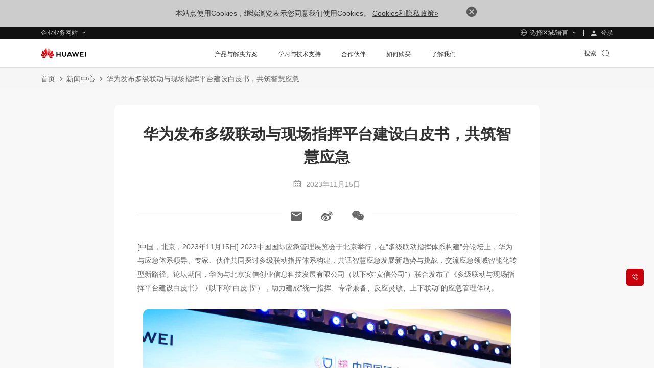

--- FILE ---
content_type: text/html
request_url: https://e.huawei.com/cn/news/2023/branding/build-smart-emergency-response
body_size: 42685
content:
<!doctype html>
<html class="LANG-cn" lang=zh-cn>

  <head>
    <meta charset="UTF-8">
    <meta name="applicable-device" content="pc,mobile">
    <meta http-equiv="X-UA-Compatible" content="IE=edge,chrome=1">
    <meta name="viewport" content="width=device-width, user-scalable=no, initial-scale=1.0, maximum-scale=1.0, minimum-scale=1.0">
    <meta name="baidu-site-verification" content="nsMgQr28vc" />
    <meta name="Tactic_Code" content="01MHQHQ257U902L" />
    <meta http-equiv="x-dns-prefetch-control" content="on">
    <meta name="templateName" content="base">
    <title>华为发布多级联动与现场指挥平台建设白皮书，共筑智慧应急-华为</title>
    <meta name="keywords" content="统一指挥,专常兼备,反应灵敏,上下联动" />
    <meta name="description" content="2023中国国际应急管理展览会于北京举行，在“多级联动指挥体系构建”分论坛上，华为与应急体系领导、专家、伙伴共同探讨多级联动指挥体系构建，共话智慧应急发展新趋势与挑战，交流应急领域智能化转型新路径。论坛期间，华为与北京安信创业信息科技发展有限公司（以下称“安信公司”）联合发布了《多级联动与现场指挥平台建设白皮书》（以下称“白皮书”），助力建成“统一指挥、专常兼备、反应灵敏、上下联动”的应急管理体制。" />
    <meta name="Item_Name" content="华为发布多级联动与现场指挥平台建设白皮书，共筑智慧应急-华为" />
    <meta name="Item_Id" content="1502849908124811136" />
    <meta name="Item_CreateDate" content="2025-09-11 18:20:18" />
    <meta name="Item_LastUpdateDate" content="2025-09-11 18:20:18" />
    <meta name="pep-template-version" content="0.0.1" />
    <!--share begin -->
    <meta property="og:title" content="华为发布多级联动与现场指挥平台建设白皮书，共筑智慧应急-华为">
    <meta property="og:description" content="2023中国国际应急管理展览会于北京举行，在“多级联动指挥体系构建”分论坛上，华为与应急体系领导、专家、伙伴共同探讨多级联动指挥体系构建，共话智慧应急发展新趋势与挑战，交流应急领域智能化转型新路径。论坛期间，华为与北京安信创业信息科技发展有限公司（以下称“安信公司”）联合发布了《多级联动与现场指挥平台建设白皮书》（以下称“白皮书”），助力建成“统一指挥、专常兼备、反应灵敏、上下联动”的应急管理体制。">
    <meta property="og:image" content="/Assets/enp/2022/img/icon_close01.png">
    <meta id="url-meta" property="og:url" content="https://e.huawei.com/cn/news/2023/branding/build-smart-emergency-response">
    <meta property="og:site_name" content="Huawei Enterprise">
    <!--share end -->
    <!-- add twitter meta begin -->
    <meta name="twitter:card" content="summary">
    <meta name="twitter:title" content="华为发布多级联动与现场指挥平台建设白皮书，共筑智慧应急-华为">
    <meta name="twitter:description" content="2023中国国际应急管理展览会于北京举行，在“多级联动指挥体系构建”分论坛上，华为与应急体系领导、专家、伙伴共同探讨多级联动指挥体系构建，共话智慧应急发展新趋势与挑战，交流应急领域智能化转型新路径。论坛期间，华为与北京安信创业信息科技发展有限公司（以下称“安信公司”）联合发布了《多级联动与现场指挥平台建设白皮书》（以下称“白皮书”），助力建成“统一指挥、专常兼备、反应灵敏、上下联动”的应急管理体制。">
    <meta name="twitter:image" content="/Assets/enp/2022/img/icon_close01.png">
    <!-- add twitter meta end -->
    <meta property="og:type" content="website" />
    <link rel="canonical" href="https://e.huawei.com/cn/news/2023/branding/build-smart-emergency-response" />
    <Link id='alternate_default' rel="alternate" hreflang="cn" href="e.huawei.com/cn/news/2023/branding/build-smart-emergency-response" />
    <link rel="stylesheet" href="//e.huawei.com/cn/marketingcloud/pep/component/assets/css/e-base-cn202412191042.css" />
    <script>
      window.$aioList = ["https://e.huawei.com/marketingcloud/pep/static//pep-breadcrumb/0.0.24", "https://e.huawei.com/marketingcloud/pep/static/pep-ebg-news-detail/0.0.44"];
      window.$aioCdnPrefix = 'https://crm.saas.huawei.com/portal/static/';
    </script>
    <script>
      window.gConfig = window.gConfig || {};
      window.gConfig.isMobile = /iPhone|iPad|iPod|Android/i.test(navigator.userAgent);
      var hClassName;
      if (window.gConfig.isMobile) {
        hClassName = ' phone';
      } else {
        hClassName = ' pc';
      }
      if (window.$aioList) {
        for (var i = 0; i < window.$aioList.length; i++) {
          if (window.$aioCdnPrefix) {
            if (window.$aioList[i].length > 0) {
              var link = document.createElement('link');
              link.rel = 'stylesheet';
              link.type = 'text/css';
              link.href = window.$aioList[i] + '/' + (window.gConfig.isMobile ? 'm' : 'pc') + '/index.css';
              document.head.appendChild(link);
            }
          } else {
            if (window.$aioList[i].length > 0) {
              var link = document.createElement('link');
              link.rel = 'stylesheet';
              link.type = 'text/css';
              link.href = 'https://res.hc-cdn.com/' + window.$aioList[i] + '/' + (window.gConfig.isMobile ? 'm' : 'pc') + '/index.css';
              document.head.appendChild(link);
            }
          }
        }
      }
      var root = document.documentElement;
      root.className += hClassName;
    </script>
    <meta name="pep-template-version" content="0.0.1" />
    <link type="image/x-icon" href="https://e.huawei.com/marketingcloud/pep/static/assets/favicon/favicon.ico" rel="icon" />
    <script type="text/javascript" src="//e.huawei.com/cn/marketingcloud/pep/component/assets/js/e-header-base-202411061105.js"></script>
    <script>
      $(document).ready(function() {
        $("input[name='thresholdForTCode']").val(17)
      })
    </script>
    <style>
      .e-module-202305151002.fix {
        position: fixed !important;
      }

      .pep-2076-generic.center .e-cistern-l .z_wujiaer .right .minisiteRegisterForm .ipt-row li.survey {
        width: 100%;
      }

      .pep-2076-generic .minisiteRegisterForm .ipt-block .ipt-checkbox-wrap .radio-label:hover em,
      .pep-2076-generic .minisiteRegisterForm .ipt-block .ipt-radio-wrap .radio-label:hover em,
      .pep-2076-generic .minisiteRegisterForm .ipt-block .ipt-textarea-wrap .radio-label:hover em {
        background: none;
      }

      .pep-2076-generic .minisiteRegisterForm .ipt-wrap .checkbox-label:hover em,
      .pep-2076-generic .minisiteRegisterForm .ipt-wrap .radio-label:hover em {
        background: none;
      }

      .pep-2076-generic .minisiteRegisterForm .ipt-wrap .checkbox-label {
        padding: 0px 3px !important;
        margin-left: 10px !important;
        display: -webkit-box !important;
      }

      .pep-2076-generic .minisiteRegisterForm .ipt-wrap .checkbox-label>span {
        padding-top: 2px !important;
        padding-left: 0px !important;
      }

      .pep-2076-generic .minisiteRegisterForm .ipt-block .ipt-radio-wrap .radio-label>input[type=radio]+span:before {
        left: -19px !important;
      }

      .e-module-202209060923 .storage-container .row>div.e-col-xl-12 .box .stor-con .e-btn-box {
        bottom: 0px;
        position: relative;
      }

      .pep-choose-product-fy-new-2015.e-module-202208120937 .e-bg {
        background-size: cover;
        background-position: center center;
      }

      .pep-2076-generic .ipt-col .J-mutil-select .J-select-option li {
        width: 100% !important;
      }

      @media (min-width: 1250px) {
        .pep-2076-generic.center .e-cistern-l .z_wujiaer .right .minisiteRegisterForm .ipt-row li {
          width: 100%
        }
      }

      @media (max-width: 750px) {
        .pep-2076-generic .minisiteRegisterForm .ipt-wrap .radio-label>span {
          font-size: 14px !important;
        }

        .pep-2076-generic .minisiteRegisterForm .ipt-wrap .checkbox-label>span {
          font-size: 14px !important;
        }
      }

      .e-module-202209210900 .header-new .nav-new.open .nav-ul-mob .wap-first {
        margin-top: 20px;
        width: 100%;
        height: 100%;
        visibility: visible;
        overflow: auto;
      }

      @media (max-width: 1280px) {
        .LANG-cn .e-module-202209060923 .storage-container .row>div .box .stor-con .ptxt {
          font-size: 14px !important;
          line-height: 1.667;
        }
      }

      @media (max-width: 992px) {
        .e-module-202209060923 .storage-container .row>div.e-col-xl-12 .box {
          display: block !important;
        }
      }

      .e-module-202209271403 .event-container .event-header .search-btn-warp {
        position: absolute;
        right: 0px;
        top: -128px;
        width: 30.8%;
      }

      @media (max-width: 1600px) {
        .e-module-202209271403 .event-container .event-header .search-btn-warp {
          top: -107px;
          width: 346px;
        }
      }

      @media (max-width: 1200px) {
        .e-module-202209271403 .event-container .event-header .search-btn-warp {
          top: -99px;
          width: 278px;
        }
      }

      @media (max-width: 992px) {
        .e-module-202209271403 .event-container .event-header .search-btn-warp {
          width: 91.36%;
          border-radius: 10px;
          display: none;
          position: initial;
        }
      }

      @media (max-width: 750px) {
        .e-module-202209271403 .event-container .event-header .search-btn-warp {
          width: 82.12%;
        }
      }

      @media (max-width: 750px) {
        .e-module-202208171450 .common-footer .con .right .footer-share .app span a div em {
          line-height: 30px;
          font-size: 34px;
        }
      }
    </style>
  </head>

  <body>
    <img src="/Assets/enp/2022/img/icon_close01.png" style="opacity: 0;height: 0;display: none;" alt="" srcset="">
    <div class="e-module-202208270930 browsehappy ReadPolicy">
      <p> 本站点使用Cookies，继续浏览表示您同意我们使用Cookies。 <a href="/cn/about/privacy/privacy-statement">Cookies和隐私政策&gt;</a>
        <a href="javascript:void(0)" class="close">
          <img alt="" src="//e.huawei.com/cn/marketingcloud/pep/component/assets/img/icon_close01.png">
        </a>
      </p>
    </div>
    <style lang="less" scoped>
      /* @media (max-width: 920px) {
      .browsehappy{
         z-index: 999;
         position: fixed;
         bottom: 0;
      }
   } */
    </style>
    <!--TODO This links will change according to env -->
    <input id="hfUserstate" type="hidden" value='/en/user' />
    <input type="hidden" id="hidLoginUrl" value="/external/api/services/pep/v1/account/login" />
    <input type="hidden" id="hidLogoutUrl" value="/external/api/services/pep/v1/account/logout" />
    <input type="hidden" id="appId" value="com.huawei.meta.crm.experiencecloud.eds">
    <div class="e-module-202208180950 nav-gblnav ebg-module-gblnav">
      <div class="top-nav-height">
        <div class="e-cistern-l con">
          <div class="pull-left">
            <div class="web-contact worldwide-link">
              <span> 企业业务网站 </span>
              <!-- <i class="iconfont icon-user"></i> -->
            </div>
            <div class="worldwide-contact worldwide-link">
              <span> 选择区域/语言</span>
            </div>
          </div>
          <div class="pull-right login-box-wap">
            <a class="login"><span> 登录 </span></a>
            <a class="personal" href='/cn/myspace/accountinformation'><span>我的空间 </span></a>
            <a class="exits"><span>退出登录 </span></a>
          </div>
        </div>
      </div>
      <div class="top-nav-content">
        <div class="e-cistern-l">
          <div class="web-contact">
            <ul class="ul">
              <li class="li active">
                <h3 class="title">
                  <div>
                    <span>企业业务网站</span>
                    <i class="iconfont icon-right"></i>
                  </div>
                </h3>
                <p>企业商用产品、解决方案和云服务</p>
              </li>
              <li class="li">
                <h3 class="title">
                  <a rel="nofollow" href="https://www.huaweicloud.com/" target="_blank" class="link">
                    <span>华为云网站</span>
                    <i class="iconfont icon-right"></i>
                  </a>
                </h3>
                <p>
                  <a rel="nofollow" href="https://www.huaweicloud.com/" target="_blank">华为云服务及解决方案</a>
                </p>
              </li>
              <li class="li">
                <h3 class="title">
                  <a rel="nofollow" href="https://carrier.huawei.com/cn/" target="_blank" class="link">
                    <span>运营商网络业务网站</span>
                    <i class="iconfont icon-right"></i>
                  </a>
                </h3>
                <p>
                  <a rel="nofollow" href="https://carrier.huawei.com/cn/" target="_blank">运营商网络解决方案、产品及服务</a>
                </p>
              </li>
              <li class="li">
                <h3 class="title">
                  <a rel="nofollow" href="https://consumer.huawei.com/cn/" target="_blank" class="link">
                    <span>消费者业务网站</span>
                    <i class="iconfont icon-right"></i>
                  </a>
                </h3>
                <p>
                  <a rel="nofollow" href="https://consumer.huawei.com/cn/" target="_blank">手机，PC和平板等智慧生活产品</a>
                </p>
              </li>
              <li class="li">
                <h3 class="title">
                  <a rel="nofollow" href="https://www.huawei.com/cn" target="_blank" class="link">
                    <span>集团网站</span>
                    <i class="iconfont icon-right"></i>
                  </a>
                </h3>
                <p>
                  <a rel="nofollow" href="https://www.huawei.com/cn" target="_blank">公司介绍、新闻动态、展会活动等信息</a>
                </p>
              </li>
            </ul>
          </div>
          <div class="worldwide-contact">
            <div class="worldwide-language">
              <i class="iconfont icon-diqiu"></i><span>Huawei Global - </span>
              <a href="/en">English</a>
            </div>
            <ul class="ul">
              <li class="columns1">
                <ul>
                  <div class="title-h6">Africa</div>
                  <li>
                    <span>Morocco</span> - <a href="/ma/">Français</a>
                  </li>
                  <li>
                    <span>South Africa</span> - <a href="/za/">English</a>
                  </li>
                </ul>
                <ul>
                  <div class="title-h6">Latin America</div>
                  <li>
                    <span>Brazil</span> - <a href="/br/">Português</a>
                  </li>
                  <li>
                    <span>Mexico</span> - <a href="/mx/">Español</a>
                  </li>
                </ul>
                <ul>
                  <div class="title-h6">Middle East</div>
                  <li>
                    <span>Saudi Arabia</span> - <a href="/sa/">English</a>
                  </li>
                  <li>
                    <span>United Arab Emirates</span> - <a href="/ae/">English</a>
                  </li>
                </ul>
              </li>
              <li class="columns2">
                <ul>
                  <div class="title-h6">Asia Pacific</div>
                  <li>
                    <span>China</span> - <a href="/cn/">简体中文</a>
                  </li>
                  <li>
                    <span>Australia</span> - <a href="/au/">English</a>
                  </li>
                  <li>
                    <span>Hong Kong, China</span> - <a href="/hk/">English</a>
                  </li>
                  <li>
                    <span>Indonesia</span> - <a href="/id/">English</a>
                  </li>
                  <li>
                    <span>Japan</span> - <a href="/jp/">日本語</a>
                  </li>
                  <li>
                    <span>Kazakhstan</span> - <a href="/kz/">русский</a>
                  </li>
                  <li>
                    <span>Malaysia</span> - <a href="/my/">English</a>
                  </li>
                  <li>
                    <span>Philippines</span> - <a href="/ph/">English</a>
                  </li>
                  <li>
                    <span>Singapore</span> - <a href="/sg/">English</a>
                  </li>
                  <li>
                    <span>Thailand</span> - <a href="/th/">ไทย</a>
                  </li>
                </ul>
              </li>
              <li class="columns2">
                <ul>
                  <div class="title-h6">Europe</div>
                  <li>
                    <span>Austria</span> - <a href="/at/">Deutsch</a>
                  </li>
                  <li>
                    <span>Czech</span> - <a href="/cz/">Czech</a>
                  </li>
                  <li>
                    <span>Europe</span> - <a href="/eu/">English</a>
                  </li>
                  <li>
                    <span>France</span> - <a href="/fr/">Français</a>
                  </li>
                  <li>
                    <span>Germany</span> - <a href="/de/">Deutsch</a>
                  </li>
                  <li>
                    <span>Greece</span> - <a href="/gr/">Greek</a>
                  </li>
                  <li>
                    <span>Hungary</span> - <a href="/hu/">Hungarian</a>
                  </li>
                  <li>
                    <span>Italy</span> - <a href="/it/">Italiano</a>
                  </li>
                  <li>
                    <span>Poland</span> - <a href="/pl/">polski</a>
                  </li>
                  <li>
                    <span>Spain</span> - <a href="/es/">Español</a>
                  </li>
                  <li>
                    <span>Sweden</span> - <a href="/se/">English</a>
                  </li>
                  <li>
                    <span>Türkiye</span> - <a href="/tr/">Türkçe</a>
                  </li>
                  <li>
                    <span>Ukraine</span> - <a href="/ua/">Ukrainian</a>
                  </li>
                </ul>
              </li>
            </ul>
          </div>
        </div>
      </div>
    </div>
    <script type='module'>
      $(document).ready(() => {
        var cookies = document.cookie;

        function loginSuccessHandle(data) {
          try {
            //PC
            $('.ebg-module-gblnav .top-nav-height .con').addClass('certification');
            //wap
            $('.zl-pc-header-box .main-header .nav-new').addClass('certification');
            $.cookie('accountid', data?.UserName || data?.name, {
              path: '/'
            });
            $.cookie('usertype', data?.UserType || data?.userType, {
              path: '/'
            });
            //å–å¾—ç”¨æˆ·ç±»åž‹å¹¶è®¾ç½®cookie
            $.cookie('wwwusertype', data?.WWWUserType, {
              path: '/'
            });
            $.cookie('SpaceUpdateCount', data?.UpdateCount, {
              path: '/'
            });
            $('.top-nav-height .con .login-box-wap .exits').css("display", "block")
            $('.top-nav-height .con .login-box-wap .personal').css("display", "block")
            $('.top-nav-height .con .login-box-wap .login').css("display", "none")
            $('.exits').click(() => {
              const link = "https://e.huawei.com" + $("#hidLogoutUrl").val() + "?redirect=" + encodeURI(window.location)
              $('.exits').attr("href", link);
            });
            $('.personal').click(() => {
              const link = "https://e.huawei.com/cn/myspace/accountinformation"
              $('.personal').attr("href", link);
            });
            try {
              if (productForPartners && typeof productForPartners == 'function') {
                productForPartners();
                return false;
              } else {
                console.log('no productForPartners function');
              }
            } catch (error) {}
          } catch (e) {
            console.error(e);
          }
        }

        function loginFailHandle() {
          $.cookie('accountid', null, {
            path: '/'
          });
          $.cookie('usertype', null, {
            path: '/'
          });
          $.cookie('wwwusertype', null, {
            path: '/'
          });
          $.cookie('SpaceUpdateCount', null, {
            path: '/'
          });
          $('.login').click(() => {
            let currentUrl = window.location.href;
            currentUrl = currentUrl.replace('.cn', '.com');
            const link = "https://e.huawei.com" + $("#hidLoginUrl").val() + "?redirect=" + encodeURI(currentUrl);
            $('.login').attr("href", link);
          });
        }

        function useMeApi() {
          const userStatusUrl = 'https://e.huawei.com/external/api/services/pep/v1/support/userQuery';
          $.ajax({
            url: userStatusUrl,
            dataType: 'json',
            cache: false,
            async: true,
            success: function(data) {
              loginSuccessHandle(data?.data[0])
            },
            error: function(ex) {
              loginFailHandle()
            },
          })
        }
        useMeApi();
      })
    </script>
    <div class="e-block e-module-202209210900" style="background:#ffffff;">
      <div class="">
        <div class="e-con">
          <div class="zl-pc-header-box headerNew ">
            <header class="header-new zl-pc-header">
              <div class="e-cistern-l main-header">
                <a href="/cn" class="logo">
                  <img alt="Huawei" src="https://e.huawei.com/marketingcloud/pep/asset/20000001/template/huaweilogo-new.png" class="img-block" />
                </a>
                <nav class="nav-new">
                  <!-- mob导航 -->
                  <div class="nav-ul-mob">
                    <div class="wap-first">
                      <div class="e-cistern-l">
                        <ul class="wap-one-ul">
                          <li data-key="nav_0" class="li">
                            <div class="box">
                              <span class="e-font-bold"> 产品与解决方案 </span>
                              <i class="iconfont icon-right"></i>
                            </div>
                          </li>
                          <li data-key="nav_1" class="li">
                            <div class="box">
                              <span class="e-font-bold"> 学习与技术支持 </span>
                              <i class="iconfont icon-right"></i>
                            </div>
                          </li>
                          <li data-key="nav_2" class="li">
                            <div class="box">
                              <span class="e-font-bold"> 合作伙伴 </span>
                              <i class="iconfont icon-right"></i>
                            </div>
                          </li>
                          <li data-key="nav_3" class="li">
                            <div class="box">
                              <span class="e-font-bold"> 如何购买 </span>
                              <i class="iconfont icon-right"></i>
                            </div>
                          </li>
                          <li data-key="nav_4" class="li">
                            <div class="box">
                              <span class="e-font-bold"> 了解我们 </span>
                              <i class="iconfont icon-right"></i>
                            </div>
                          </li>
                        </ul>
                        <div class="underline" style="width: 0px;"></div>
                        <div class="hea-mob-btns">
                          <div class="hea-btn hea-btn1">
                            <span class="iconfont icon-yewu"></span>
                            <p>企业业务网站</p>
                          </div>
                          <div class="hea-btn hea-btn2">
                            <span class="iconfont icon-diqiu2"></span>
                            <p>选择区域/语言</p>
                          </div>
                          <div class="hea-btn hea-btn3">
                            <a class="m-login">
                              <span class="iconfont icon-denglu"></span>
                              <p>登录</p>
                            </a>
                          </div>
                          <div class="hea-btn hea-btn4">
                            <a class="m-personal">
                              <span class="iconfont icon-denglu"></span>
                              <p>我的空间</p>
                            </a>
                          </div>
                        </div>
                        <div class="log-out e-link-box">
                          <p>
                            <a class="e-link-black-16-3 m-exits">
                              <span class="text">退出登录</span>
                              <span class="iconfont icon-right"></span>
                            </a>
                          </p>
                        </div>
                      </div>
                      <script type="module">
                        $(document).ready(() => {
                          $('.m-exits').click(() => {
                            const link = "https://e.huawei.com" + $("#hidLogoutUrl").val() + "?rediurl=" + encodeURI(window.location)
                            $('.m-exits').attr("href", link);
                          });
                          $('.m-personal').click(() => {
                            const link = "https://e.huawei.com/cn/myspace/accountinformation"
                            $('.m-personal').attr("href", link);
                          });
                          $('.m-login').click(() => {
                            const link = "https://e.huawei.com" + $("#hidLoginUrl").val() + "?redirect=" + encodeURI(window.location)
                            $('.m-login').attr("href", link);
                          });
                        })
                      </script>
                    </div>
                    <!-- backButtonText should be changed  !!TODO -->
                    <div class="wap-two" style=" display: none;">
                      <!-- 产品解决方案 -->
                      <div class="wap-con">
                        <div class="e-cistern-l">
                          <div class="back-pre">
                            <span class="iconfont icon-left"></span>
                            <span>返回主菜单</span>
                          </div>
                          <div class="wap-item-con ">
                            <h3 class="e-font-bold">产品与解决方案</h3>
                            <div class='wap-item one'>
                              <ul class="wap-item-list1 one   cplis   ">
                                <li class="level-one-li ">
                                  <p class=" arrow-dw01">产品</p>
                                  <ul class="wap-item-list2">
                                    <li class="level-two-li level-two-li-link level-two-li1">
                                      <p class="level-txt2">企业网络</p>
                                      <ul class="wap-item-list3  ">
                                        <div class="wap-item-list3-con e-scroll-vrt-d1-1">
                                          <li class="level-three-li">
                                            <p class="level-txt3">
                                              <a href="/cn/products/switches" target="_self">
                                                <span class="text">交换机</span>
                                              </a>
                                            </p>
                                          </li>
                                          <li class="level-three-li">
                                            <p class="level-txt3">
                                              <a href="/cn/products/routers" target="_self">
                                                <span class="text">路由器</span>
                                              </a>
                                            </p>
                                          </li>
                                          <li class="level-three-li">
                                            <p class="level-txt3">
                                              <a href="/cn/products/wlan" target="_self">
                                                <span class="text">无线局域网</span>
                                              </a>
                                            </p>
                                          </li>
                                          <li class="level-three-li">
                                            <p class="level-txt3">
                                              <a href="/cn/solutions/enterprise-network/security" target="_self">
                                                <span class="text">安全产品与方案</span>
                                              </a>
                                            </p>
                                          </li>
                                          <li class="level-three-li">
                                            <p class="level-txt3">
                                              <a href="/cn/solutions/enterprise-network/campus-network" target="_self">
                                                <span class="text">园区网络</span>
                                              </a>
                                            </p>
                                          </li>
                                          <li class="level-three-li">
                                            <p class="level-txt3">
                                              <a href="/cn/solutions/enterprise-network/data-center-network" target="_self">
                                                <span class="text">数据中心网络</span>
                                              </a>
                                            </p>
                                          </li>
                                          <li class="level-three-li">
                                            <p class="level-txt3">
                                              <a href="/cn/solutions/enterprise-network/wide-area-network" target="_self">
                                                <span class="text">广域网络</span>
                                              </a>
                                            </p>
                                          </li>
                                          <li class="level-three-li">
                                            <p class="level-txt3">
                                              <a rel="1" href="/cn/products/network-analysis" target="_self">
                                                <span class="text">网络管控&amp;分析软件</span>
                                              </a>
                                            </p>
                                          </li>
                                        </div>
                                        <div class="e-link-box">
                                          <p>
                                            <a href="/cn/solutions/enterprise-network" target="_self" class="e-link-black-16-3">
                                              <span class="text">企业网络首页</span>
                                              <span class="iconfont icon-xiala1"></span>
                                            </a>
                                          </p>
                                        </div>
                                      </ul>
                                    </li>
                                    <li class="level-two-li level-two-li-link level-two-li1">
                                      <p class="level-txt2">企业光网络</p>
                                      <ul class="wap-item-list3  ">
                                        <div class="wap-item-list3-con e-scroll-vrt-d1-1">
                                          <li class="level-three-li">
                                            <p class="level-txt3">
                                              <a href="/cn/products/optical-access" target="_self">
                                                <span class="text">光接入 OptiXaccess</span>
                                              </a>
                                            </p>
                                          </li>
                                          <li class="level-three-li">
                                            <p class="level-txt3">
                                              <a href="/cn/products/optical-transmission" target="_self">
                                                <span class="text">光传送 OptiXtrans</span>
                                              </a>
                                            </p>
                                          </li>
                                          <li class="level-three-li">
                                            <p class="level-txt3">
                                              <a href="/cn/products/optical-terminal" target="_self">
                                                <span class="text">光终端 OptiXstar</span>
                                              </a>
                                            </p>
                                          </li>
                                          <li class="level-three-li">
                                            <p class="level-txt3">
                                              <a href="/cn/products/optical-sensing" target="_self">
                                                <span class="text">光感知 OptiXsense</span>
                                              </a>
                                            </p>
                                          </li>
                                          <li class="level-three-li">
                                            <p class="level-txt3">
                                              <a href="/cn/products/network-analysis" target="_self">
                                                <span class="text">网络管控&amp;分析软件</span>
                                              </a>
                                            </p>
                                          </li>
                                        </div>
                                        <div class="e-link-box">
                                          <p>
                                            <a href="/cn/solutions/enterprise-optical-network" target="_self" class="e-link-black-16-3">
                                              <span class="text">企业光网络首页</span>
                                              <span class="iconfont icon-xiala1"></span>
                                            </a>
                                          </p>
                                        </div>
                                      </ul>
                                    </li>
                                    <li class="level-two-li level-two-li-link level-two-li1">
                                      <p class="level-txt2">数据存储</p>
                                      <ul class="wap-item-list3  ">
                                        <div class="wap-item-list3-con e-scroll-vrt-d1-1">
                                          <li class="level-three-li">
                                            <p class="level-txt3">
                                              <a href="/cn/products/storage/all-flash-storage" target="_self">
                                                <span class="text">全闪存存储</span>
                                              </a>
                                            </p>
                                          </li>
                                          <li class="level-three-li">
                                            <p class="level-txt3">
                                              <a href="https://e.huawei.com/cn/products/storage/ai-storage" target="_self">
                                                <span class="text">AI存储</span>
                                              </a>
                                            </p>
                                          </li>
                                          <li class="level-three-li">
                                            <p class="level-txt3">
                                              <a href="/cn/products/storage/scale-out-storage" target="_self">
                                                <span class="text">分布式存储</span>
                                              </a>
                                            </p>
                                          </li>
                                          <li class="level-three-li">
                                            <p class="level-txt3">
                                              <a href="/cn/products/storage/oceanprotect" target="_self">
                                                <span class="text">数据保护（备份/防勒索）</span>
                                              </a>
                                            </p>
                                          </li>
                                          <li class="level-three-li">
                                            <p class="level-txt3">
                                              <a href="/cn/products/storage/hci" target="_self">
                                                <span class="text">超融合基础设施（HCI）</span>
                                              </a>
                                            </p>
                                          </li>
                                          <li class="level-three-li">
                                            <p class="level-txt3">
                                              <a href="/cn/solutions/storage/virtualization" target="_self">
                                                <span class="text">数据中心虚拟化（DCS）</span>
                                              </a>
                                            </p>
                                          </li>
                                          <li class="level-three-li">
                                            <p class="level-txt3">
                                              <a href="/cn/products/storage/disk-enclosure" target="_self">
                                                <span class="text">智能盘框（OceanDisk）</span>
                                              </a>
                                            </p>
                                          </li>
                                          <li class="level-three-li">
                                            <p class="level-txt3">
                                              <a href="/cn/products/storage/data-management" target="_self">
                                                <span class="text">数据中心管理（DME）</span>
                                              </a>
                                            </p>
                                          </li>
                                        </div>
                                        <div class="e-link-box">
                                          <p>
                                            <a href="/cn/products/storage" target="_self" class="e-link-black-16-3">
                                              <span class="text">数据存储首页</span>
                                              <span class="iconfont icon-xiala1"></span>
                                            </a>
                                          </p>
                                        </div>
                                      </ul>
                                    </li>
                                    <li class="level-two-li level-two-li-link level-two-li1">
                                      <p class="level-txt2">计算</p>
                                      <ul class="wap-item-list3  ">
                                        <div class="wap-item-list3-con e-scroll-vrt-d1-1">
                                          <li class="level-three-li">
                                            <p class="level-txt3">
                                              <a href="/cn/products/computing/kunpeng" target="_self">
                                                <span class="text">鲲鹏计算</span>
                                              </a>
                                            </p>
                                          </li>
                                          <li class="level-three-li">
                                            <p class="level-txt3">
                                              <a href="/cn/products/computing/ascend" target="_self">
                                                <span class="text">昇腾计算</span>
                                              </a>
                                            </p>
                                          </li>
                                          <li class="level-three-li">
                                            <p class="level-txt3">
                                              <a href="/cn/solutions/computing/general-computing" target="_self">
                                                <span class="text">通用计算</span>
                                              </a>
                                            </p>
                                          </li>
                                          <li class="level-three-li">
                                            <p class="level-txt3">
                                              <a href="/cn/solutions/computing/ascend-computing" target="_self">
                                                <span class="text">AI计算</span>
                                              </a>
                                            </p>
                                          </li>
                                        </div>
                                        <div class="e-link-box">
                                          <p>
                                            <a href="/cn/products/computing" target="_self" class="e-link-black-16-3">
                                              <span class="text">计算首页</span>
                                              <span class="iconfont icon-xiala1"></span>
                                            </a>
                                          </p>
                                        </div>
                                      </ul>
                                    </li>
                                    <li class="level-two-li level-two-li-link level-two-li1">
                                      <p class="level-txt2">智能协作</p>
                                      <ul class="wap-item-list3  ">
                                        <div class="wap-item-list3-con e-scroll-vrt-d1-1">
                                          <li class="level-three-li">
                                            <p class="level-txt3">
                                              <a href="/cn/products/enterprise-collaboration/cloudlink" target="_self">
                                                <span class="text">华为CloudLink云视频</span>
                                              </a>
                                            </p>
                                          </li>
                                          <li class="level-three-li">
                                            <p class="level-txt3">
                                              <a href="/cn/products/enterprise-collaboration/ideahub" target="_self">
                                                <span class="text">华为IdeaHub</span>
                                              </a>
                                            </p>
                                          </li>
                                        </div>
                                        <div class="e-link-box">
                                          <p>
                                            <a href="/cn/solutions/enterprise-collaboration" target="_self" class="e-link-black-16-3">
                                              <span class="text">智能协作首页</span>
                                              <span class="iconfont icon-xiala1"></span>
                                            </a>
                                          </p>
                                        </div>
                                      </ul>
                                    </li>
                                    <li class="level-two-li level-two-li-link level-two-li1">
                                      <p class="level-txt2">企业无线</p>
                                      <ul class="wap-item-list3  ">
                                        <div class="wap-item-list3-con e-scroll-vrt-d1-1">
                                          <li class="level-three-li">
                                            <p class="level-txt3">
                                              <a href="/cn/solutions/enterprise-wireless/industry-wireless" target="_self">
                                                <span class="text">行业无线</span>
                                              </a>
                                            </p>
                                          </li>
                                          <li class="level-three-li">
                                            <p class="level-txt3">
                                              <a href="/cn/solutions/enterprise-wireless/enterprise-microwave" target="_self">
                                                <span class="text">企业微波</span>
                                              </a>
                                            </p>
                                          </li>
                                          <li class="level-three-li">
                                            <p class="level-txt3">
                                              <a href="/cn/solutions/enterprise-wireless/enterprise-cloud-core" target="_self">
                                                <span class="text">企业云核</span>
                                              </a>
                                            </p>
                                          </li>
                                        </div>
                                        <div class="e-link-box">
                                          <p>
                                            <a href="/cn/solutions/enterprise-wireless" target="_self" class="e-link-black-16-3">
                                              <span class="text">企业无线首页</span>
                                              <span class="iconfont icon-xiala1"></span>
                                            </a>
                                          </p>
                                        </div>
                                      </ul>
                                    </li>
                                    <li class="level-two-li level-two-li-link level-two-li1">
                                      <p class="level-txt2">企业服务与软件</p>
                                      <ul class="wap-item-list3  ">
                                        <div class="wap-item-list3-con e-scroll-vrt-d1-1">
                                          <li class="level-three-li">
                                            <p class="level-txt3">
                                              <a href="/cn/solutions/services/ict-integration" target="_self">
                                                <span class="text">ICT部署与集成服务</span>
                                              </a>
                                            </p>
                                          </li>
                                          <li class="level-three-li">
                                            <p class="level-txt3">
                                              <a href="/cn/solutions/services/o-m-operation-support-service" target="_self">
                                                <span class="text">ICT运维与辅助运营服务</span>
                                              </a>
                                            </p>
                                          </li>
                                          <li class="level-three-li">
                                            <p class="level-txt3">
                                              <a href="/cn/solutions/services/learning-and-certification" target="_self">
                                                <span class="text">培训与认证服务</span>
                                              </a>
                                            </p>
                                          </li>
                                          <li class="level-three-li">
                                            <p class="level-txt3">
                                              <a href="/cn/solutions/services/software-service" target="_self">
                                                <span class="text">软件平台与服务</span>
                                              </a>
                                            </p>
                                          </li>
                                        </div>
                                        <div class="e-link-box">
                                          <p>
                                            <a href="/cn/solutions/services" target="_self" class="e-link-black-16-3">
                                              <span class="text">企业服务与软件首页</span>
                                              <span class="iconfont icon-xiala1"></span>
                                            </a>
                                          </p>
                                        </div>
                                      </ul>
                                    </li>
                                    <li class="level-two-li level-two-li-link level-two-li1">
                                      <p class="level-txt2">管理系统</p>
                                      <ul class="wap-item-list3  ">
                                        <div class="wap-item-list3-con e-scroll-vrt-d1-1">
                                          <li class="level-three-li">
                                            <p class="level-txt3">
                                              <a href="/cn/products/esight" target="_self">
                                                <span class="text">eSight ICT统一管理系统</span>
                                              </a>
                                            </p>
                                          </li>
                                          <li class="level-three-li">
                                            <p class="level-txt3">
                                              <a href="/cn/products/mgmt-sys/neosight" target="_self">
                                                <span class="text">iMaster NeoSight轻量级融合管理系统</span>
                                              </a>
                                            </p>
                                          </li>
                                        </div>
                                      </ul>
                                    </li>
                                    <li class="level-two-li level-two-li-link level-two-li1">
                                      <p class="level-txt2">华为云</p>
                                      <ul class="wap-item-list3  ">
                                        <div class="wap-item-list3-con e-scroll-vrt-d1-1">
                                          <li class="level-three-li">
                                            <p class="level-txt3">
                                              <a rel="nofollow" href="https://www.huaweicloud.com/product/huaweicloudstack.html" target="_self">
                                                <span class="text">华为云Stack</span>
                                              </a>
                                            </p>
                                          </li>
                                        </div>
                                        <div class="e-link-box">
                                          <p>
                                            <a href="/cn/products/computing/huawei-cloud" target="_self" class="e-link-black-16-3">
                                              <span class="text">华为云首页</span>
                                              <span class="iconfont icon-xiala1"></span>
                                            </a>
                                          </p>
                                        </div>
                                      </ul>
                                    </li>
                                    <li class="level-two-li level-two-li-link level-two-li1">
                                      <p class="level-txt2">华为坤灵系列</p>
                                      <ul class="wap-item-list3  ">
                                        <div class="wap-item-list3-con e-scroll-vrt-d1-1">
                                          <li class="level-three-li">
                                            <p class="level-txt3">
                                              <a href="/cn/products/huawei-kunling-home/huawei-kunling-series" target="_self">
                                                <span class="text">华为坤灵系列</span>
                                              </a>
                                            </p>
                                          </li>
                                        </div>
                                        <div class="e-link-box">
                                          <p>
                                            <a href="/cn/products/huawei-ekit-home" target="_self" class="e-link-black-16-3">
                                              <span class="text">华为坤灵首页</span>
                                              <span class="iconfont icon-xiala1"></span>
                                            </a>
                                          </p>
                                        </div>
                                      </ul>
                                    </li>
                                  </ul>
                                </li>
                                <li class="level-one-li ">
                                  <p class=" arrow-dw01">产品组合</p>
                                  <ul class="wap-item-list2">
                                    <li class="level-two-li level-two-li-no">
                                      <p class="level-txt2">
                                        <a href="/cn/solutions/campus" target="_self">
                                          <span class="text">智慧园区</span>
                                          <span class="iconfont icon-arrow-r-2"></span>
                                        </a>
                                      </p>
                                    </li>
                                    <li class="level-two-li level-two-li-no">
                                      <p class="level-txt2">
                                        <a href="/cn/solutions/data-center" target="_self">
                                          <span class="text">数据中心</span>
                                          <span class="iconfont icon-arrow-r-2"></span>
                                        </a>
                                      </p>
                                    </li>
                                    <li class="level-two-li level-two-li-no">
                                      <p class="level-txt2">
                                        <a href="/cn/solutions/digital-site" target="_self">
                                          <span class="text">数字站点</span>
                                          <span class="iconfont icon-arrow-r-2"></span>
                                        </a>
                                      </p>
                                    </li>
                                    <li class="level-two-li level-two-li-no">
                                      <p class="level-txt2">
                                        <a href="/cn/solutions/wan" target="_self">
                                          <span class="text">广域网络</span>
                                          <span class="iconfont icon-arrow-r-2"></span>
                                        </a>
                                      </p>
                                    </li>
                                  </ul>
                                </li>
                                <li class="level-one-li ">
                                  <p class=" arrow-dw01">行业</p>
                                  <ul class="wap-item-list2">
                                    <li class="level-two-li level-two-li-no">
                                      <p class="level-txt2">
                                        <a href="/cn/industries/finance" target="_self">
                                          <span class="text">金融</span>
                                          <span class="iconfont icon-arrow-r-2"></span>
                                        </a>
                                      </p>
                                    </li>
                                    <li class="level-two-li level-two-li-no">
                                      <p class="level-txt2">
                                        <a href="/cn/industries/manufacturing" target="_self">
                                          <span class="text">制造</span>
                                          <span class="iconfont icon-arrow-r-2"></span>
                                        </a>
                                      </p>
                                    </li>
                                    <li class="level-two-li level-two-li-no">
                                      <p class="level-txt2">
                                        <a href="/cn/industries/government" target="_self">
                                          <span class="text">政府</span>
                                          <span class="iconfont icon-arrow-r-2"></span>
                                        </a>
                                      </p>
                                    </li>
                                    <li class="level-two-li level-two-li-no">
                                      <p class="level-txt2">
                                        <a href="/cn/industries/education" target="_self">
                                          <span class="text">教育</span>
                                          <span class="iconfont icon-arrow-r-2"></span>
                                        </a>
                                      </p>
                                    </li>
                                    <li class="level-two-li level-two-li-no">
                                      <p class="level-txt2">
                                        <a href="/cn/industries/healthcare" target="_self">
                                          <span class="text">医疗</span>
                                          <span class="iconfont icon-arrow-r-2"></span>
                                        </a>
                                      </p>
                                    </li>
                                    <li class="level-two-li level-two-li-no">
                                      <p class="level-txt2">
                                        <a href="/cn/industries/transportation" target="_self">
                                          <span class="text">交通</span>
                                          <span class="iconfont icon-arrow-r-2"></span>
                                        </a>
                                      </p>
                                    </li>
                                    <li class="level-two-li level-two-li-no">
                                      <p class="level-txt2">
                                        <a href="/cn/industries/grid" target="_self">
                                          <span class="text">电力</span>
                                          <span class="iconfont icon-arrow-r-2"></span>
                                        </a>
                                      </p>
                                    </li>
                                    <li class="level-two-li level-two-li-no">
                                      <p class="level-txt2">
                                        <a href="/cn/industries/mining" target="_self">
                                          <span class="text">矿山与冶炼</span>
                                          <span class="iconfont icon-arrow-r-2"></span>
                                        </a>
                                      </p>
                                    </li>
                                    <li class="level-two-li level-two-li-no">
                                      <p class="level-txt2">
                                        <a href="/cn/industries/oil-gas" target="_self">
                                          <span class="text">油气与化工</span>
                                          <span class="iconfont icon-arrow-r-2"></span>
                                        </a>
                                      </p>
                                    </li>
                                    <li class="level-two-li level-two-li-no">
                                      <p class="level-txt2">
                                        <a href="/cn/industries/retail" target="_self">
                                          <span class="text">零售</span>
                                          <span class="iconfont icon-arrow-r-2"></span>
                                        </a>
                                      </p>
                                    </li>
                                    <li class="level-two-li level-two-li-no">
                                      <p class="level-txt2">
                                        <a href="/cn/industries/isp-and-media" target="_self">
                                          <span class="text">ISP与传媒</span>
                                          <span class="iconfont icon-arrow-r-2"></span>
                                        </a>
                                      </p>
                                    </li>
                                    <li class="level-two-li level-two-li-no">
                                      <p class="level-txt2">
                                        <a href="/cn/industries/real-estate" target="_self">
                                          <span class="text">建筑地产</span>
                                          <span class="iconfont icon-arrow-r-2"></span>
                                        </a>
                                      </p>
                                    </li>
                                    <li class="level-two-li level-two-li-no">
                                      <p class="level-txt2">
                                        <a href="/cn/industries/commercial-market" target="_self">
                                          <span class="text">商业市场</span>
                                          <span class="iconfont icon-arrow-r-2"></span>
                                        </a>
                                      </p>
                                    </li>
                                  </ul>
                                </li>
                              </ul>
                              <div class="nav-mob-btns">
                                <div class="e-cistern-l">
                                  <div class="nav-mob-btn">
                                    <a href="/cn/products-and-solutions/new-products/2025-december" target="_self">
                                      <span>新品速递</span>
                                      <span class="iconfont  icon-xiala1"></span>
                                    </a>
                                  </div>
                                  <div class="nav-mob-btn">
                                    <a href="/cn/products-and-solutions" target="_self">
                                      <span>查看全部产品与解决方案</span>
                                      <span class="iconfont  icon-xiala1"></span>
                                    </a>
                                  </div>
                                  <div class="nav-mob-btn">
                                    <a href="/cn/resource/material-center" target="_self">
                                      <span>资料中心</span>
                                      <span class="iconfont  icon-xiala1"></span>
                                    </a>
                                  </div>
                                </div>
                              </div>
                              <div class="pr-bg"></div>
                            </div>
                          </div>
                        </div>
                      </div>
                      <div class="wap-con">
                        <div class="e-cistern-l">
                          <div class="back-pre">
                            <span class="iconfont icon-left"></span>
                            <span>返回主菜单</span>
                          </div>
                          <div class="wap-item-con ">
                            <h3 class="e-font-bold">学习与技术支持</h3>
                            <div class='wap-item two'>
                              <ul class="wap-item-list1 two   cplis   ">
                                <li class="level-one-li ">
                                  <div class="nav-list-con arrow-dw01">
                                    <a rel="nofollow" href="https://support.huawei.com/enterprise/zh/service-Support" class="e-link-black-16-3 nav-list">
                                      <span class="text">服务支持</span>
                                      <span class="iconfont  icon-xiala1"></span>
                                    </a>
                                  </div>
                                  <ul class="wap-item-list2">
                                    <li class="level-two-li level-two-li-no">
                                      <p class="level-txt2">
                                        <a href="https://support.huawei.com/ecolumnsweb/asc" target="_self">
                                          <span class="text">授权服务中心伙伴查询</span>
                                          <span class="iconfont icon-arrow-r-2"></span>
                                        </a>
                                      </p>
                                    </li>
                                    <li class="level-two-li level-two-li-no">
                                      <p class="level-txt2">
                                        <a rel="nofollow" href="https://weiknow.gts.huawei.com/weiknow/#/question?locale=zh_CN&amp;lang=zh&amp;source=Enterprise" target="_self">
                                          <span class="text">智能客服</span>
                                          <span class="iconfont icon-arrow-r-2"></span>
                                        </a>
                                      </p>
                                    </li>
                                    <li class="level-two-li level-two-li-no">
                                      <p class="level-txt2">
                                        <a rel="nofollow" href="https://netcare.huawei.com/servicecareweb/#/servicerequest" target="_self">
                                          <span class="text">我的问题单</span>
                                          <span class="iconfont icon-arrow-r-2"></span>
                                        </a>
                                      </p>
                                    </li>
                                    <li class="level-two-li level-two-li-no">
                                      <p class="level-txt2">
                                        <a href="https://e.huawei.com/cn/about/service-hotline" target="_self">
                                          <span class="text">服务热线</span>
                                          <span class="iconfont icon-arrow-r-2"></span>
                                        </a>
                                      </p>
                                    </li>
                                    <li class="level-two-li level-two-li-no">
                                      <p class="level-txt2">
                                        <a rel="nofollow" href="https://support.huawei.com/enterprise/zh/tool" target="_self">
                                          <span class="text">工具专区</span>
                                          <span class="iconfont icon-arrow-r-2"></span>
                                        </a>
                                      </p>
                                    </li>
                                    <li class="level-two-li level-two-li-no">
                                      <p class="level-txt2">
                                        <a rel="nofollow" href="https://support.huawei.com/enterprise/ecareWechat?lang=zh" target="_self">
                                          <span class="text">维保查询与购买</span>
                                          <span class="iconfont icon-arrow-r-2"></span>
                                        </a>
                                      </p>
                                    </li>
                                    <li class="level-two-li level-two-li-no">
                                      <p class="level-txt2">
                                        <a rel="nofollow" href="https://support.huawei.com/rmaweb/zh/rma" target="_self">
                                          <span class="text">备件查询</span>
                                          <span class="iconfont icon-arrow-r-2"></span>
                                        </a>
                                      </p>
                                    </li>
                                    <li class="level-two-li level-two-li-no">
                                      <p class="level-txt2">
                                        <a rel="nofollow" href="https://app.huawei.com/eisdp/project/#/eisdp" target="_self">
                                          <span class="text">企业集成交付平台（eISDP）</span>
                                          <span class="iconfont icon-arrow-r-2"></span>
                                        </a>
                                      </p>
                                    </li>
                                    <li class="level-two-li level-two-li-no">
                                      <p class="level-txt2">
                                        <a rel="nofollow" href="https://esdp.huawei.com/isdp/" target="_self">
                                          <span class="text">软件交付平台（ESDP）</span>
                                          <span class="iconfont icon-arrow-r-2"></span>
                                        </a>
                                      </p>
                                    </li>
                                    <div class="e-link-box">
                                      <p>
                                        <a rel="nofollow" href="https://support.huawei.com/enterprise/zh/service-Support" target="_self" class="e-link-black-16-3">
                                          <span class="text">查看全部服务支持</span>
                                          <span class="iconfont icon-right"></span>
                                        </a>
                                      </p>
                                    </div>
                                  </ul>
                                </li>
                                <li class="level-one-li ">
                                  <p class=" arrow-dw01">产品支持</p>
                                  <ul class="wap-item-list2">
                                    <li class="level-two-li level-two-li-no">
                                      <p class="level-txt2">
                                        <a rel="nofollow" href="https://support.huawei.com/enterprise/zh/doc/index.html" target="_self">
                                          <span class="text">产品文档</span>
                                          <span class="iconfont icon-arrow-r-2"></span>
                                        </a>
                                      </p>
                                    </li>
                                    <li class="level-two-li level-two-li-no">
                                      <p class="level-txt2">
                                        <a rel="nofollow" href="https://support.huawei.com/enterprise/zh/software/index.html" target="_self">
                                          <span class="text">软件下载</span>
                                          <span class="iconfont icon-arrow-r-2"></span>
                                        </a>
                                      </p>
                                    </li>
                                    <li class="level-two-li level-two-li-no">
                                      <p class="level-txt2">
                                        <a rel="nofollow" href="https://support.huawei.com/enterprise/zh/knowledge/" target="_self">
                                          <span class="text">案例库</span>
                                          <span class="iconfont icon-arrow-r-2"></span>
                                        </a>
                                      </p>
                                    </li>
                                    <li class="level-two-li level-two-li-no">
                                      <p class="level-txt2">
                                        <a rel="nofollow" href="https://support.huawei.com/enterprise/zh/bulletins/" target="_self">
                                          <span class="text">公告</span>
                                          <span class="iconfont icon-arrow-r-2"></span>
                                        </a>
                                      </p>
                                    </li>
                                    <li class="level-two-li level-two-li-no">
                                      <p class="level-txt2">
                                        <a rel="nofollow" href="https://support.huawei.com/enterprise/zh/multimedia" target="_self">
                                          <span class="text">多媒体中心</span>
                                          <span class="iconfont icon-arrow-r-2"></span>
                                        </a>
                                      </p>
                                    </li>
                                    <li class="level-two-li level-two-li-no">
                                      <p class="level-txt2">
                                        <a rel="nofollow" href="https://info.support.huawei.com/network/ptmngsys/Web/OnlineCourse/zh/index.html" target="_self">
                                          <span class="text">在线课堂</span>
                                          <span class="iconfont icon-arrow-r-2"></span>
                                        </a>
                                      </p>
                                    </li>
                                    <li class="level-two-li level-two-li-no">
                                      <p class="level-txt2">
                                        <a rel="nofollow" href="https://support.huawei.com/enterprise/zh/multilingual-documents/switches-pid-1482605678974" target="_self">
                                          <span class="text">多语种资料</span>
                                          <span class="iconfont icon-arrow-r-2"></span>
                                        </a>
                                      </p>
                                    </li>
                                    <li class="level-two-li level-two-li-no">
                                      <p class="level-txt2">
                                        <a rel="nofollow" href="https://ekit.huawei.com/#/serve/main?lang=zh_CN&amp;countryCode=CN" target="_self">
                                          <span class="text">华为坤灵系列</span>
                                          <span class="iconfont icon-arrow-r-2"></span>
                                        </a>
                                      </p>
                                    </li>
                                  </ul>
                                </li>
                                <li class="level-one-li ">
                                  <p class=" arrow-dw01">行业解决方案支持</p>
                                  <ul class="wap-item-list2">
                                    <li class="level-two-li level-two-li-no">
                                      <p class="level-txt2">
                                        <a rel="nofollow" href="https://support.huawei.com/enterprise/zh/category/financial-services-pid-1617703101403?submodel=doc" target="_self">
                                          <span class="text">金融</span>
                                          <span class="iconfont icon-arrow-r-2"></span>
                                        </a>
                                      </p>
                                    </li>
                                    <li class="level-two-li level-two-li-no">
                                      <p class="level-txt2">
                                        <a rel="nofollow" href="https://support.huawei.com/enterprise/zh/category/government-pid-1617681662136?submodel=doc" target="_self">
                                          <span class="text">政府</span>
                                          <span class="iconfont icon-arrow-r-2"></span>
                                        </a>
                                      </p>
                                    </li>
                                    <li class="level-two-li level-two-li-no">
                                      <p class="level-txt2">
                                        <a rel="nofollow" href="https://support.huawei.com/enterprise/zh/category/transportation-pid-1617703186060?submodel=doc" target="_self">
                                          <span class="text">交通</span>
                                          <span class="iconfont icon-arrow-r-2"></span>
                                        </a>
                                      </p>
                                    </li>
                                    <li class="level-two-li level-two-li-no">
                                      <p class="level-txt2">
                                        <a rel="nofollow" href="https://support.huawei.com/enterprise/zh/enterprise-professional-services/energy-core-pid-252338027" target="_self">
                                          <span class="text">能源</span>
                                          <span class="iconfont icon-arrow-r-2"></span>
                                        </a>
                                      </p>
                                    </li>
                                    <li class="level-two-li level-two-li-no">
                                      <p class="level-txt2">
                                        <a rel="nofollow" href="https://support.huawei.com/enterprise/zh/category/manufacture-pid-1645693755166?submodel=doc" target="_self">
                                          <span class="text">制造</span>
                                          <span class="iconfont icon-arrow-r-2"></span>
                                        </a>
                                      </p>
                                    </li>
                                    <li class="level-two-li level-two-li-no">
                                      <p class="level-txt2">
                                        <a rel="nofollow" href="https://support.huawei.com/enterprise/zh/category/construction-real-estate-pid-1617703282142?submodel=doc" target="_self">
                                          <span class="text">建筑地产</span>
                                          <span class="iconfont icon-arrow-r-2"></span>
                                        </a>
                                      </p>
                                    </li>
                                  </ul>
                                </li>
                                <li class="level-one-li ">
                                  <div class="nav-list-con arrow-dw01">
                                    <a href="https://e.huawei.com/cn/talent/#/home" class="e-link-black-16-3 nav-list">
                                      <span class="text">培训认证</span>
                                      <span class="iconfont  icon-xiala1"></span>
                                    </a>
                                  </div>
                                  <ul class="wap-item-list2">
                                    <li class="level-two-li level-two-li-link level-two-li1">
                                      <p class="level-txt2">学习资源</p>
                                      <ul class="wap-item-list3  ">
                                        <div class="wap-item-list3-con e-scroll-vrt-d1-1">
                                          <li class="level-three-li">
                                            <p class="level-txt3">
                                              <a href="https://e.huawei.com/cn/talent/learning/#/home?productTags=&amp;productName=&amp;navType=learningNavKey" target="_self">
                                                <span class="text">课程 &amp; 班级</span>
                                              </a>
                                            </p>
                                          </li>
                                          <li class="level-three-li">
                                            <p class="level-txt3">
                                              <a href="https://e.huawei.com/cn/talent/#/resources" target="_self">
                                                <span class="text">资源中心</span>
                                              </a>
                                            </p>
                                          </li>
                                          <li class="level-three-li">
                                            <p class="level-txt3">
                                              <a rel="nofollow" href="https://talentstore.shixizhi.huawei.com/" target="_self">
                                                <span class="text">学习商城</span>
                                              </a>
                                            </p>
                                          </li>
                                        </div>
                                      </ul>
                                    </li>
                                    <li class="level-two-li level-two-li-link level-two-li1">
                                      <p class="level-txt2">考试认证</p>
                                      <ul class="wap-item-list3  ">
                                        <div class="wap-item-list3-con e-scroll-vrt-d1-1">
                                          <li class="level-three-li">
                                            <p class="level-txt3">
                                              <a href="https://e.huawei.com/cn/talent/cert/#/careerCert" target="_self">
                                                <span class="text">职业认证</span>
                                              </a>
                                            </p>
                                          </li>
                                          <li class="level-three-li">
                                            <p class="level-txt3">
                                              <a href="https://e.huawei.com/cn/talent/cert/#/specialistCert?navType=SpecialistCertifications" target="_self">
                                                <span class="text">专业认证</span>
                                              </a>
                                            </p>
                                          </li>
                                          <li class="level-three-li">
                                            <p class="level-txt3">
                                              <a href="https://e.huawei.com/cn/talent/cert/#/oneXcert?navType=oneXCert" target="_self">
                                                <span class="text">1+X认证</span>
                                              </a>
                                            </p>
                                          </li>
                                          <li class="level-three-li">
                                            <p class="level-txt3">
                                              <a href="https://e.huawei.com/cn/talent/news/#/details?consultationId=2303" target="_self">
                                                <span class="text">HCIE专区</span>
                                              </a>
                                            </p>
                                          </li>
                                        </div>
                                      </ul>
                                    </li>
                                    <li class="level-two-li level-two-li-link level-two-li1">
                                      <p class="level-txt2">华为ICT学院</p>
                                      <ul class="wap-item-list3  ">
                                        <div class="wap-item-list3-con e-scroll-vrt-d1-1">
                                          <li class="level-three-li">
                                            <p class="level-txt3">
                                              <a href="https://e.huawei.com/cn/talent/ict-academy/#/home" target="_self">
                                                <span class="text">ICT学院介绍</span>
                                              </a>
                                            </p>
                                          </li>
                                          <li class="level-three-li">
                                            <p class="level-txt3">
                                              <a href="https://e.huawei.com/cn/talent/ict-academy/#/ict-courses-list" target="_self">
                                                <span class="text">课程目录</span>
                                              </a>
                                            </p>
                                          </li>
                                          <li class="level-three-li">
                                            <p class="level-txt3">
                                              <a href="https://e.huawei.com/cn/talent/#/ict/contest?compId=85131973" target="_self">
                                                <span class="text">华为ICT大赛</span>
                                              </a>
                                            </p>
                                          </li>
                                          <li class="level-three-li">
                                            <p class="level-txt3">
                                              <a href="https://e.huawei.com/cn/talent/#/ict-academy/cooperation" target="_self">
                                                <span class="text">院校解决方案</span>
                                              </a>
                                            </p>
                                          </li>
                                          <li class="level-three-li">
                                            <p class="level-txt3">
                                              <a href="https://e.huawei.com/cn/talent/#/ict-academy/partner" target="_self">
                                                <span class="text">产学合作</span>
                                              </a>
                                            </p>
                                          </li>
                                          <li class="level-three-li">
                                            <p class="level-txt3">
                                              <a href="https://e.huawei.com/cn/talent/#/organization/search?type=Academy" target="_self">
                                                <span class="text">查找ICT学院</span>
                                              </a>
                                            </p>
                                          </li>
                                        </div>
                                      </ul>
                                    </li>
                                    <li class="level-two-li level-two-li-link level-two-li1">
                                      <p class="level-txt2">培训伙伴</p>
                                      <ul class="wap-item-list3  ">
                                        <div class="wap-item-list3-con e-scroll-vrt-d1-1">
                                          <li class="level-three-li">
                                            <p class="level-txt3">
                                              <a href="https://e.huawei.com/cn/talent/halp/#/home" target="_self">
                                                <span class="text">培训伙伴（HALP）介绍</span>
                                              </a>
                                            </p>
                                          </li>
                                          <li class="level-three-li">
                                            <p class="level-txt3">
                                              <a href="https://e.huawei.com/cn/talent/#/organization/search?type=HALP" target="_self">
                                                <span class="text">查找HALP</span>
                                              </a>
                                            </p>
                                          </li>
                                        </div>
                                      </ul>
                                    </li>
                                    <li class="level-two-li level-two-li-link level-two-li1">
                                      <p class="level-txt2">企业培训</p>
                                      <ul class="wap-item-list3  ">
                                        <div class="wap-item-list3-con e-scroll-vrt-d1-1">
                                          <li class="level-three-li">
                                            <p class="level-txt3">
                                              <a href="/cn/solutions/services/learning-and-certification" target="_self">
                                                <span class="text">企业培训介绍</span>
                                              </a>
                                            </p>
                                          </li>
                                          <li class="level-three-li">
                                            <p class="level-txt3">
                                              <a href="/cn/solutions/services/learning-and-certification/management-talent" target="_self">
                                                <span class="text">数智化领导力培训</span>
                                              </a>
                                            </p>
                                          </li>
                                          <li class="level-three-li">
                                            <p class="level-txt3">
                                              <a href="/cn/solutions/services/learning-and-certification/business-talent" target="_self">
                                                <span class="text">行业数智化人才培养</span>
                                              </a>
                                            </p>
                                          </li>
                                          <li class="level-three-li">
                                            <p class="level-txt3">
                                              <a href="/cn/solutions/services/learning-and-certification/technical-talent" target="_self">
                                                <span class="text">ICT技术培训</span>
                                              </a>
                                            </p>
                                          </li>
                                        </div>
                                      </ul>
                                    </li>
                                    <li class="level-two-li level-two-li-link level-two-li1">
                                      <p class="level-txt2">更多信息</p>
                                      <ul class="wap-item-list3  ">
                                        <div class="wap-item-list3-con e-scroll-vrt-d1-1">
                                          <li class="level-three-li">
                                            <p class="level-txt3">
                                              <a href="https://e.huawei.com/cn/talent/success-stories/#/home" target="_self">
                                                <span class="text">案例故事</span>
                                              </a>
                                            </p>
                                          </li>
                                          <li class="level-three-li">
                                            <p class="level-txt3">
                                              <a href="https://e.huawei.com/cn/talent/#/news/home" target="_self">
                                                <span class="text">公告资讯</span>
                                              </a>
                                            </p>
                                          </li>
                                        </div>
                                      </ul>
                                    </li>
                                  </ul>
                                </li>
                              </ul>
                              <div class="nav-mob-btns">
                                <div class="e-cistern-l">
                                  <div class="nav-mob-btn">
                                    <a rel="nofollow" href="https://support.huawei.com/enterprise/zh/index.html" target="_blank">
                                      <span>技术支持首页</span>
                                      <span class="iconfont  icon-tiaozhuan"></span>
                                    </a>
                                  </div>
                                  <div class="nav-mob-btn">
                                    <a rel="nofollow" href="https://forum.huawei.com/enterprise/zh/index.html" target="_blank">
                                      <span>互动社区</span>
                                      <span class="iconfont  icon-tiaozhuan"></span>
                                    </a>
                                  </div>
                                </div>
                              </div>
                              <div class="learn-bg"></div>
                            </div>
                          </div>
                        </div>
                      </div>
                      <div class="wap-con">
                        <div class="e-cistern-l">
                          <div class="back-pre">
                            <span class="iconfont icon-left"></span>
                            <span>返回主菜单</span>
                          </div>
                          <div class="wap-item-con ">
                            <h3 class="e-font-bold">合作伙伴</h3>
                            <div class='wap-item three'>
                              <ul class="wap-item-list1 three   cplis   ">
                                <li class="level-one-li ">
                                  <p class=" arrow-dw01">成为合作伙伴</p>
                                  <ul class="wap-item-list2">
                                    <li class="level-two-li level-two-li-no">
                                      <p class="level-txt2">
                                        <a rel="nofollow" href="https://partner.huawei.com/eplusweb/#/cn/web/channel-partner-overview" target="_self">
                                          <span class="text">成为销售合作伙伴</span>
                                          <span class="iconfont icon-arrow-r-2"></span>
                                        </a>
                                      </p>
                                    </li>
                                    <li class="level-two-li level-two-li-no">
                                      <p class="level-txt2">
                                        <a rel="nofollow" href="https://partner.huawei.com/eplusweb/#/cn/web/service-partner-overview" target="_self">
                                          <span class="text">成为服务合作伙伴</span>
                                          <span class="iconfont icon-arrow-r-2"></span>
                                        </a>
                                      </p>
                                    </li>
                                    <li class="level-two-li level-two-li-no">
                                      <p class="level-txt2">
                                        <a rel="nofollow" href="https://partner.huawei.com/eplusweb/#/cn/web/solution-partner-new" target="_self">
                                          <span class="text">成为解决方案合作伙伴</span>
                                          <span class="iconfont icon-arrow-r-2"></span>
                                        </a>
                                      </p>
                                    </li>
                                  </ul>
                                </li>
                                <li class="level-one-li ">
                                  <p class=" arrow-dw01">合作政策</p>
                                  <ul class="wap-item-list2">
                                    <li class="level-two-li level-two-li-no">
                                      <p class="level-txt2">
                                        <a rel="nofollow" href="https://partner.huawei.com/eplus/#/aui/cn/web/partner-policy-cn" target="_self">
                                          <span class="text">合作伙伴政策</span>
                                          <span class="iconfont icon-arrow-r-2"></span>
                                        </a>
                                      </p>
                                    </li>
                                  </ul>
                                </li>
                                <li class="level-one-li ">
                                  <p class=" arrow-dw01">合作伙伴支持</p>
                                  <ul class="wap-item-list2">
                                    <li class="level-two-li level-two-li-no">
                                      <p class="level-txt2">
                                        <a rel="nofollow" href="https://partner.huawei.com/university/webui_portal/#/home" target="_self">
                                          <span class="text">华为人才发展中心</span>
                                          <span class="iconfont icon-arrow-r-2"></span>
                                        </a>
                                      </p>
                                    </li>
                                    <li class="level-two-li level-two-li-no">
                                      <p class="level-txt2">
                                        <a href="https://cn.o3community.huawei.com/cn/zh/tool/1774636779194290177 " target="_self">
                                          <span class="text">企业服务工具市场</span>
                                          <span class="iconfont icon-arrow-r-2"></span>
                                        </a>
                                      </p>
                                    </li>
                                    <li class="level-two-li level-two-li-no">
                                      <p class="level-txt2">
                                        <a rel="nofollow" href="https://partner.huawei.com/bdtoolkits/portal/#/bidding/home?lang=zh_CN" target="_self">
                                          <span class="text">伙伴投标网设支持中心</span>
                                          <span class="iconfont icon-arrow-r-2"></span>
                                        </a>
                                      </p>
                                    </li>
                                    <li class="level-two-li level-two-li-no">
                                      <p class="level-txt2">
                                        <a rel="nofollow" href="https://partner.huawei.com/edg/portal/index.html#/" target="_self">
                                          <span class="text">华为伙伴营销工作台</span>
                                          <span class="iconfont icon-arrow-r-2"></span>
                                        </a>
                                      </p>
                                    </li>
                                  </ul>
                                </li>
                                <li class="level-one-li ">
                                  <p class=" arrow-dw01">业务公告</p>
                                  <ul class="wap-item-list2">
                                    <li class="level-two-li level-two-li-no">
                                      <p class="level-txt2">
                                        <a rel="nofollow" href="https://partner.huawei.com/eplus/#/cn/web/company-bullentins" target="_self">
                                          <span class="text">公告</span>
                                          <span class="iconfont icon-arrow-r-2"></span>
                                        </a>
                                      </p>
                                    </li>
                                    <li class="level-two-li level-two-li-no">
                                      <p class="level-txt2">
                                        <a rel="nofollow" href="https://partner.huawei.com/eplusweb/#/cn/web/black-list" target="_self">
                                          <span class="text">中止合作名单公示</span>
                                          <span class="iconfont icon-arrow-r-2"></span>
                                        </a>
                                      </p>
                                    </li>
                                    <li class="level-two-li level-two-li-no">
                                      <p class="level-txt2">
                                        <a rel="nofollow" href="https://partner.huawei.com/eplus/#/cn/group/risk-warning-list" target="_self">
                                          <span class="text">风险警示名单</span>
                                          <span class="iconfont icon-arrow-r-2"></span>
                                        </a>
                                      </p>
                                    </li>
                                    <li class="level-two-li level-two-li-no">
                                      <p class="level-txt2">
                                        <a rel="nofollow" href="https://partner.huawei.com/eplus/#/cn/group/china-violation" target="_self">
                                          <span class="text">窜货及违规举报</span>
                                          <span class="iconfont icon-arrow-r-2"></span>
                                        </a>
                                      </p>
                                    </li>
                                  </ul>
                                </li>
                                <li class="level-one-li ">
                                  <p class=" arrow-dw01">常用工具</p>
                                  <ul class="wap-item-list2">
                                    <li class="level-two-li level-two-li-no">
                                      <p class="level-txt2">
                                        <a rel="nofollow" href="https://partner.huawei.com/eplus/#/cn/web/authorization-letter-o" target="_self">
                                          <span class="text">授权函验证</span>
                                          <span class="iconfont icon-arrow-r-2"></span>
                                        </a>
                                      </p>
                                    </li>
                                    <li class="level-two-li level-two-li-no">
                                      <p class="level-txt2">
                                        <a rel="nofollow" href="https://partner.huawei.com/eplusweb/#/cn/group/admin-retrieve" target="_self">
                                          <span class="text">找回、更换伙伴管理员账号</span>
                                          <span class="iconfont icon-arrow-r-2"></span>
                                        </a>
                                      </p>
                                    </li>
                                    <li class="level-two-li level-two-li-no">
                                      <p class="level-txt2">
                                        <a rel="nofollow" href="https://partner.huawei.com/eplus/#/cn/web/api-home" target="_self">
                                          <span class="text">华为e+API中心</span>
                                          <span class="iconfont icon-arrow-r-2"></span>
                                        </a>
                                      </p>
                                    </li>
                                    <li class="level-two-li level-two-li-no">
                                      <p class="level-txt2">
                                        <a href="/cn/partner/democloud" target="_self">
                                          <span class="text">DemoCloud</span>
                                          <span class="iconfont icon-arrow-r-2"></span>
                                        </a>
                                      </p>
                                    </li>
                                  </ul>
                                </li>
                              </ul>
                              <div class="nav-mob-btns">
                                <div class="e-cistern-l">
                                  <div class="nav-mob-btn">
                                    <a rel="nofollow" href="https://partner.huawei.com/eplus/#/aui/cn/web/china" target="_blank">
                                      <span>合作伙伴首页</span>
                                      <span class="iconfont  icon-tiaozhuan"></span>
                                    </a>
                                  </div>
                                </div>
                              </div>
                              <div class=""></div>
                            </div>
                          </div>
                        </div>
                      </div>
                      <div class="wap-con">
                        <div class="e-cistern-l">
                          <div class="back-pre">
                            <span class="iconfont icon-left"></span>
                            <span>返回主菜单</span>
                          </div>
                          <div class="wap-item-con ">
                            <h3 class="e-font-bold">如何购买</h3>
                            <div class='wap-item four'>
                              <div class="newbuy-con">
                                <ul class="wap-item-list1 four  howBuy cplist2    ">
                                  <li class="level-one-li buy-bgw">
                                    <p class=" arrow-dw01">线上商城</p>
                                    <ul class="wap-item-list2 buy-bgw">
                                      <div class="buy-tip">
                                        <span class="buy-txt">为确保您的权益得到保障，请通过华为政企授权许可的电商店铺购买华为政企产品，谨防假冒！</span>
                                        <div class="e-link-box">
                                          <p>
                                            <a href="https://e.huawei.com/cn/how-to-buy/online-store-list" class="e-link-black-16-3" target="_self">
                                              <span class="text">查看授权网店</span>
                                              <span class="iconfont icon-right"></span>
                                            </a>
                                          </p>
                                        </div>
                                      </div>
                                    </ul>
                                  </li>
                                  <li class="level-one-li buy-bgw">
                                    <p class=" arrow-dw01">联系华为销售</p>
                                    <ul class="wap-item-list2 buy-bgw">
                                      <div class="buy-tip">
                                        <div class="buy-txt">
                                          <div class="e-link-box">
                                            <p>
                                              <a href="/cn/how-to-buy/get-price-info?source_website=01MHQHQ257U902L" class="e-link-black-16-3" target="_self">
                                                <span class="text">提交项目需求</span>
                                                <span class="iconfont icon-right"></span>
                                              </a>
                                            </p>
                                          </div>
                                          <div class="e-link-box">
                                            <p>
                                              <a rel="nofollow" href="https://weiknow.gts.huawei.com/weiknow/#/question?locale=zh_CN&amp;lang=zh&amp;source=Enterprise" class="e-link-black-16-3" target="_self">
                                                <span class="text">在线客服</span>
                                                <span class="iconfont icon-right"></span>
                                              </a>
                                            </p>
                                          </div>
                                        </div>
                                        <div class="kefu-call">
                                          <span class="iconfont icon-lainxi2 e-font-bold"></span> <span class="e-font-bold">热线电话：400-822-9999</span>
                                        </div>
                                      </div>
                                    </ul>
                                  </li>
                                  <li class="level-one-li buy-bgw">
                                    <p class=" arrow-dw01">查找经销商</p>
                                    <ul class="wap-item-list2 buy-bgw">
                                      <div class="buy-tip">
                                        <span class="buy-txt">您可以查找附近的经销商，并直接联系他们</span>
                                        <div class="e-link-box">
                                          <p>
                                            <a rel="nofollow" href="https://partner.huawei.com/eplus/#/aui/cn/web/findpartner" class="e-link-black-16-3" target="_self">
                                              <span class="text">查找经销商</span>
                                              <span class="iconfont icon-right"></span>
                                            </a>
                                          </p>
                                        </div>
                                      </div>
                                    </ul>
                                  </li>
                                </ul>
                                <div class="buy-shop">
                                  <a rel="nofollow" href=" https://ekit.huawei.com/#/ekit/home " class="shopcart">
                                    <div class="LiveChat">
                                      <span class="iconfont icon-ekit"></span>
                                    </div>
                                    <div class="shopcart-con">
                                      <p class="spc1"> 华为坤灵系列 </p>
                                      <p class="spc2"> 畅享数字体验，共创亿万商机 </p>
                                    </div>
                                  </a>
                                  <a href=" /cn/industries/commercial-market " class="shopcart">
                                    <div class="LiveChat">
                                      <span class="iconfont icon-shangyeshichangicon"></span>
                                    </div>
                                    <div class="shopcart-con">
                                      <p class="spc1"> 华为商业市场 </p>
                                      <p class="spc2"> 数智世界 一触即达 </p>
                                    </div>
                                  </a>
                                </div>
                              </div>
                              <div class="nav-mob-btns">
                                <div class="e-cistern-l">
                                  <div class="nav-mob-btn">
                                    <a href="/cn/how-to-buy" target="_blank">
                                      <span>了解更多购买信息</span>
                                      <span class="iconfont  icon-xiala1"></span>
                                    </a>
                                  </div>
                                </div>
                              </div>
                              <div class="buy-bg"></div>
                            </div>
                          </div>
                        </div>
                      </div>
                      <div class="wap-con">
                        <div class="e-cistern-l">
                          <div class="back-pre">
                            <span class="iconfont icon-left"></span>
                            <span>返回主菜单</span>
                          </div>
                          <div class="wap-item-con ">
                            <h3 class="e-font-bold">了解我们</h3>
                            <div class='wap-item five'>
                              <ul class="wap-item-list1 five   cplis   ">
                                <li class="level-one-li ">
                                  <p class=" arrow-dw01">探索更多</p>
                                  <ul class="wap-item-list2">
                                    <li class="level-two-li level-two-li-no">
                                      <p class="level-txt2">
                                        <a href="/cn/about/huawei-enterprise" target="_self">
                                          <span class="text">关于华为企业业务</span>
                                          <span class="iconfont icon-arrow-r-2"></span>
                                        </a>
                                      </p>
                                    </li>
                                    <li class="level-two-li level-two-li-no">
                                      <p class="level-txt2">
                                        <a href="/cn/news" target="_self">
                                          <span class="text">新闻中心</span>
                                          <span class="iconfont icon-arrow-r-2"></span>
                                        </a>
                                      </p>
                                    </li>
                                    <li class="level-two-li level-two-li-no">
                                      <p class="level-txt2">
                                        <a href="/cn/events" target="_self">
                                          <span class="text">市场活动</span>
                                          <span class="iconfont icon-arrow-r-2"></span>
                                        </a>
                                      </p>
                                    </li>
                                    <li class="level-two-li level-two-li-no">
                                      <p class="level-txt2">
                                        <a href="/cn/case-studies" target="_self">
                                          <span class="text">成功案例</span>
                                          <span class="iconfont icon-arrow-r-2"></span>
                                        </a>
                                      </p>
                                    </li>
                                    <li class="level-two-li level-two-li-no">
                                      <p class="level-txt2">
                                        <a href="https://e.huawei.com/cn/video" target="_self">
                                          <span class="text">视频中心</span>
                                          <span class="iconfont icon-arrow-r-2"></span>
                                        </a>
                                      </p>
                                    </li>
                                    <li class="level-two-li level-two-li-no">
                                      <p class="level-txt2">
                                        <a href="/cn/knowledge" target="_self">
                                          <span class="text">知识中心</span>
                                          <span class="iconfont icon-arrow-r-2"></span>
                                        </a>
                                      </p>
                                    </li>
                                    <li class="level-two-li level-two-li-no">
                                      <p class="level-txt2">
                                        <a href="/cn/video/all-in-talk" target="_self">
                                          <span class="text">智无不言</span>
                                          <span class="iconfont icon-arrow-r-2"></span>
                                        </a>
                                      </p>
                                    </li>
                                    <li class="level-two-li level-two-li-no">
                                      <p class="level-txt2">
                                        <a href="/cn/blogs" target="_self">
                                          <span class="text">博客</span>
                                          <span class="iconfont icon-arrow-r-2"></span>
                                        </a>
                                      </p>
                                    </li>
                                  </ul>
                                </li>
                                <li class="level-one-li ">
                                  <p class=" arrow-dw01">热点话题</p>
                                  <ul class="wap-item-list2">
                                    <li class="level-two-li level-two-li-no">
                                      <p class="level-txt2">
                                        <a href="https://e.huawei.com/cn/events/branding/accelerate-industrial-intelligence" target="_self">
                                          <span class="text">加速行业智能化</span>
                                          <span class="iconfont icon-arrow-r-2"></span>
                                        </a>
                                      </p>
                                    </li>
                                    <li class="level-two-li level-two-li-no">
                                      <p class="level-txt2">
                                        <a href="https://e.huawei.com/cn/topic/new-value-together/accelerating-industry-intelligent-transformation" target="_self">
                                          <span class="text">加速行业智能化白皮书</span>
                                          <span class="iconfont icon-arrow-r-2"></span>
                                        </a>
                                      </p>
                                    </li>
                                    <li class="level-two-li level-two-li-no">
                                      <p class="level-txt2">
                                        <a href="/cn/topic/digital-cities" target="_self">
                                          <span class="text">数字之城</span>
                                          <span class="iconfont icon-arrow-r-2"></span>
                                        </a>
                                      </p>
                                    </li>
                                    <li class="level-two-li level-two-li-no">
                                      <p class="level-txt2">
                                        <a href="https://e.huawei.com/cn/topic/stories-100" target="_self">
                                          <span class="text">100个行业智能化转型故事</span>
                                          <span class="iconfont icon-arrow-r-2"></span>
                                        </a>
                                      </p>
                                    </li>
                                  </ul>
                                </li>
                                <li class="level-one-li ">
                                  <div class="nav-list-con arrow-dw01">
                                    <a href="https://e.huawei.com/cn/how-to-buy/contact-us" class="e-link-black-16-3 nav-list">
                                      <span class="text">联系我们</span>
                                      <span class="iconfont  icon-xiala1"></span>
                                    </a>
                                  </div>
                                  <ul class="wap-item-list2">
                                    <li class="level-two-li level-two-li-no">
                                      <p class="level-txt2">
                                        <a href="https://e.huawei.com/cn/about/service-hotline" target="_self">
                                          <span class="text">全球服务热线</span>
                                          <span class="iconfont icon-arrow-r-2"></span>
                                        </a>
                                      </p>
                                    </li>
                                    <li class="level-two-li level-two-li-no">
                                      <p class="level-txt2">
                                        <a href="/cn/about/china-branch-office" target="_self">
                                          <span class="text">分支机构</span>
                                          <span class="iconfont icon-arrow-r-2"></span>
                                        </a>
                                      </p>
                                    </li>
                                  </ul>
                                </li>
                              </ul>
                              <div class="us-bg"></div>
                            </div>
                          </div>
                        </div>
                      </div>
                    </div>
                  </div>
                </nav>
                <div class="search-btn">
                  <div class="search-icon ">
                    <span>搜索</span>
                    <i class="iconfont icon-sousuo"></i>
                    <!-- <i class="iconfont icon-guanbi-1009"></i> -->
                  </div>
                </div>
                <a id="mob-menubtn" title="菜单">
                  <i class="iconfont icon-menu"></i>
                </a>
                <a id="close-menubtn" title="关闭">
                  <!-- 22221010原icon-close替为icon-guanbi-1009 -->
                  <i class="iconfont icon-guanbi-1009"></i>
                </a>
              </div>
              <div class="pep-search search-con-box searching" style="display: none;">
                <div class="searching-box active">
                  <div class="e-cistern-l">
                    <!-- 22221010原icon-close替为icon-guanbi-1009 -->
                    <i class="iconfont icon-guanbi-1009 close-search"></i>
                    <div class="nav-searchbit-box productSupportDivNew" id="productSupportDivNew" data-type="all">
                      <input type="text" data-type="PRODUCT_SUPPORT" autocomplete="off" placeholder="搜索关键字" class="nav-searchbit-text support_input_focus ui-autocomplete-input" id="txtSearch_Navigation" onkeydown="EnterSupportSearch(this)">
                      <a class="find-support Find_support">
                        <i class="iconfont icon-sousuo"></i>
                      </a>
                      <!-- 22221010原icon-close替为icon-guanbi-1009 -->
                      <i class="iconfont icon-guanbi-1009 clear-search" style="display: none;"></i>
                      <input type="hidden" value="搜索关键字" class="inputInfohint">
                      <input type="hidden" value="" class="searchHint">
                      <input type="hidden" value="" class="searchSuggestTerm">
                      <input type="hidden" value="zh" class="Find_Language">
                      <ul class="searching-tip zl-pc-searching-tip" style="display: block;">
                        <!-- 搜索历史20220928 -->
                        <li class="ui-menu-title ui-menu-show1 ui-menu-del search-history-title">
                          <font style="vertical-align: inherit;">
                            <font style="vertical-align: inherit;"> 搜索历史</font>
                          </font><span class="iconfont  icon-shanchu0914"></span>
                        </li>
                        <li class="ui-menu-item ui-menu-show1 search-history ">
                        </li>
                        <!-- 搜索热词20220928 -->
                        <li id="hot-words-ui-title" class="ui-menu-title ui-menu-show1 search-hot-title">
                          <font style="vertical-align: inherit;">
                            <font style="vertical-align: inherit;">热门搜索</font>
                          </font>
                        </li>
                        <li id="hot-words-ui-items" class="ui-menu-item ui-menu-show1 search-hot"> </li>
                        <!-- 网页直达20220928 -->
                        <li id="web-direct-ui-title" class="ui-menu-title ui-menu-show2 search-direct-title" style="display: none;">
                          <font style="vertical-align: inherit;">
                            <font style="vertical-align: inherit;">网页直达</font>
                          </font>
                        </li>
                        <li id="web-direct-ui-items" class="ui-menu-item ui-menu-show2 search-direct" style="display: none;"> </li>
                        <!-- 网页直达20220928 -->
                        <li id="suggestion-ui-title" class="ui-menu-title ui-menu-show2 search-suggest-title" style="display: none;">
                          <font style="vertical-align: inherit;">搜索推荐</font>
                        </li>
                        <li id="suggestion-ui-items" class="ui-menu-item ui-menu-show2 search-suggest" style="display: none;"> </li>
                      </ul>
                    </div>
                  </div>
                </div>
                <script>
                  window.gConfig = window.gConfig || {};
                  window.gConfig.seed = window.gConfig.seed || [];
                  window.gConfig.seed.push({
                    name: '@cloud/pep-search',
                    data: {
                      "packages": {
                        "@cloud/pep-search": {
                          "path": "//e.huawei.com/cn/marketingcloud/pep/component/pep-search/",
                          "version": "lst"
                        },
                        "@cloud/lazyload": {
                          "path": "//e.huawei.com/cn/marketingcloud/pep/component/assets/js/utils/cnpm-lazyload/2.0.8/",
                          "version": "2.0.8"
                        },
                        "@cloud/link-to": {
                          "path": "//e.huawei.com/cn/marketingcloud/pep/component/assets/js/utils/cnpm-link-to/3.1.9/",
                          "version": "3.1.9"
                        },
                        "@cloud/portal-utils": {
                          "path": "//e.huawei.com/cn/marketingcloud/pep/component/assets/js/utils/cnpm-portal-utils/1.4.20/",
                          "version": "1.4.20"
                        },
                        "@cloud/xtemplate-runtime": {
                          "path": "//e.huawei.com/cn/marketingcloud/pep/component/assets/js/utils/cnpm-xtemplate-runtime/1.0.1/",
                          "version": "1.0.1"
                        }
                      },
                      "modules": {
                        "@cloud/pep-search/m/index": {
                          "requires": ["@cloud/xtemplate-runtime", "@cloud/portal-utils"]
                        },
                        "@cloud/pep-search/pc/index": {
                          "requires": ["@cloud/xtemplate-runtime", "@cloud/portal-utils"]
                        }
                      }
                    }
                  })
                </script>
              </div>
            </header>
            <!-- 20220922pc下拉黑色背景 -->
            <div class="newpcbg" style="display: none;"></div>
          </div>
        </div>
      </div>
    </div>
    <div data-mod-id="pep-breadcrumb_lbt01ofnovvyye3l2qdg4tryl8sx3iid">
      <div data-mod-name-pc="@cloud/pep-breadcrumb/pc/index" data-mod-name-m="@cloud/pep-breadcrumb/m/index" data-mod-name="pep-breadcrumb" class="layout-breadcrumb e-module-202209051504">
        <div class="cistern clearfix e-cistern-l">
          <ul>
            <li>
              <span class="iconfont icon-right"></span>
              <a href="/cn/">首页</a>
            </li>
            <li>
              <span class="iconfont icon-right"></span>
              <a href="/cn/news">新闻中心</a>
            </li>
            <li>
              <span class="iconfont icon-right"></span>
              <a style="cursor: context-menu;">华为发布多级联动与现场指挥平台建设白皮书，共筑智慧应急</a>
            </li>
          </ul>
        </div>
        <script>
          window.gConfig = window.gConfig || {};
          window.gConfig.seed = window.gConfig.seed || [];
          window.gConfig.seed.push({
            name: '@cloud/pep-breadcrumb',
            data: {
              "packages": {
                "@cloud/pep-breadcrumb": {
                  "path": "//e.huawei.com/marketingcloud/pep/static/pep-breadcrumb/",
                  "version": "lst"
                },
                "@cloud/lazyload": {
                  "path": "//e.huawei.com/marketingcloud/pep/static/assets/js/utils/cnpm-lazyload/2.0.8/",
                  "version": "2.0.8"
                },
                "@cloud/link-to": {
                  "path": "//e.huawei.com/marketingcloud/pep/static/assets/js/utils/cnpm-link-to/3.1.9/",
                  "version": "3.1.9"
                },
                "@cloud/portal-utils": {
                  "path": "//e.huawei.com/marketingcloud/pep/static/assets/js/utils/cnpm-portal-utils/1.4.20/",
                  "version": "1.4.20"
                },
                "@cloud/xtemplate-runtime": {
                  "path": "//e.huawei.com/marketingcloud/pep/static/assets/js/utils/cnpm-xtemplate-runtime/1.0.1/",
                  "version": "1.0.1"
                }
              },
              "modules": {
                "@cloud/pep-breadcrumb/m/index": {
                  "requires": ["@cloud/xtemplate-runtime", "@cloud/portal-utils"]
                },
                "@cloud/pep-breadcrumb/pc/index": {
                  "requires": ["@cloud/xtemplate-runtime", "@cloud/portal-utils"]
                }
              }
            }
          })
        </script>
      </div>
    </div>
    <div data-mod-id="pep-ebg-news-detail_q13n4d9b156yx6ulpc84s99884aexmgs">
      <div data-mod-name-pc="@cloud/pep-ebg-news-detail/pc/index" data-mod-name-m="@cloud/pep-ebg-news-detail/m/index" class="e-block e-module-202209221130 e-block-tb  " data-mod-name="pep-ebg-news-detail">
        <input type="hidden" id="releaseStatus" value=>
        <input type="hidden" id='peplang' value=zh-cn>
        <input type="hidden" id="autoPlayOnPc" value=>
        <input type="hidden" id="autoPlayOnMobile" value=>
        <div class="e-cistern-l">
          <div class="e-titles">
          </div>
          <div class="e-con">
            <div class="news-detail">
              <div class="top-item" style="max-width: 1020px; margin: 0 auto;">
                <h1>华为发布多级联动与现场指挥平台建设白皮书，共筑智慧应急</h1>
                <h3></h3>
                <div class="head-source">
                  <div class="time">
                    <span class="iconfont icon-time3"></span>
                    <span data-date=2023/11/15></span>
                  </div>
                </div>
                <div class="global-share">
                  <div class="share-line"></div>
                  <div class="box clearfix">
                    <div class="share">
                      <div class="social-share" data-sites="email,weibo">
                      </div>
                    </div>
                    <div class="share">
                      <div class="social-share" data-sites="wechat">
                      </div>
                    </div>
                  </div>
                  <div class="share-line"></div>
                </div>
                <p>[中国，北京，2023年11月15日] 2023中国国际应急管理展览会于北京举行，在“多级联动指挥体系构建”分论坛上，华为与应急体系领导、专家、伙伴共同探讨多级联动指挥体系构建，共话智慧应急发展新趋势与挑战，交流应急领域智能化转型新路径。论坛期间，华为与北京安信创业信息科技发展有限公司（以下称“安信公司”）联合发布了《多级联动与现场指挥平台建设白皮书》（以下称“白皮书”），助力建成“统一指挥、专常兼备、反应灵敏、上下联动”的应急管理体制。</p>
                <p style="text-align: center;"><img alt="北京安信创业信息科技发展有限公司总经理杨继星" style="max-width: 720px; width: 100%;" src="https://e.huawei.com/mediafileebg/MediaFiles/D/0/A/{D0A1A16B-7F9F-4749-9604-39C2792480C7}build-smart-emergency-response-1.jpg"></p><span>北京安信创业信息科技发展有限公司总经理杨继星</span>
                <p>安信公司总经理杨继星在致辞中提到，应急管理部成立以来，持续加强应急管理体系和能力建设，将建设协同高效的应急指挥体系作为完善应急管理体系的关键抓手，将建设现代化应急指挥体系作为推进应急管理现代化的关键工程。</p>
                <p style="text-align: center;"><img alt="华为数字政府应急管理系统部部长史磊" style="max-width: 720px; width: 100%;" src="https://e.huawei.com/mediafileebg/MediaFiles/1/5/C/{15C69D00-1DFD-42E2-8CA0-F34C7E2A8C89}build-smart-emergency-response-02.jpg"></p><span>华为数字政府应急管理系统部部长史磊</span>
                <p>华为应急管理系统部部长史磊在致辞中表示，应急行业作为国家数字化建设的核心关基行业之一，打造智慧应急，推动应急行业加速迈进信息化、数字化、智能化高质量发展，是适应全球数字化转型发展的大势所趋。同时，也是全力保护人民群众生命财产安全、维护社会稳定，建设更高水平的平安中国和全面建设社会主义现代化强国的坚实安全保障。</p>
                <p style="text-align: center;"><img alt="北京安信创业信息科技发展有限公司技术总经理张胜利" style="max-width: 720px; width: 100%;" src="https://e.huawei.com/mediafileebg/MediaFiles/6/7/4/{6746BA32-963F-486B-B43A-414EBD4DCD13}build-smart-emergency-response-03.jpg"></p><span>北京安信创业信息科技发展有限公司技术总经理张胜利</span>
                <p>多级联动建设实践方面，安信公司技术总经理张胜利分享道：“随着我国应急管理体系的不断完善，国家安全对应急指挥提出了更高的要求，技术发展对应急指挥提供很多动力，现场救援对应急指挥提出了更高的诉求。”</p>
                <p style="text-align: center;"><img alt="华为公共事业系统部副总裁孙鹏飞、北京安信创业信息科技发展有限公司总经理杨继星、华为数字政府应急管理系统部部长史磊、北京安信创业信息科技发展有限公司技术总经理张胜利共同参与《多级联动与现场指挥平台建设白皮书》发布仪式（图中从右到左）" style="max-width: 720px; width: 100%;" src="https://e.huawei.com/mediafileebg/MediaFiles/9/F/4/{9F409057-5A54-43F2-85BD-840D9724B8CE}build-smart-emergency-response-4.jpg"></p><span>华为公共事业系统部副总裁孙鹏飞、北京安信创业信息科技发展有限公司总经理杨继星、华为数字政府应急管理系统部部长史磊、北京安信创业信息科技发展有限公司技术总经理张胜利共同参与《多级联动与现场指挥平台建设白皮书》发布仪式（图中从右到左）</span>
                <p>论坛期间，华为与安信公司联合发布了《多级联动与现场指挥平台建设白皮书》，旨在指导并推动全国多级联动及现场指挥平台数字化、智能化建设，加快全国应急指挥一盘棋建设进程。</p>
                <p style="text-align: center;"><img alt="华为公共事业系统部副总裁孙鹏飞接受专访" style="max-width: 720px; width: 100%;" src="https://e.huawei.com/mediafileebg/MediaFiles/D/9/2/{D92C2E13-DB12-4A47-A7C7-5B7AF980CAD5}build-smart-emergency-response-05.jpg"></p><span>华为公共事业系统部副总裁孙鹏飞接受专访</span>
                <p>论坛后，华为公共事业系统部副总裁孙鹏飞接受了专访，他表示：在应急领域，华为与众多伙伴合作打造了多个行业解决方案，包含：多级多网指挥方案、智能多维监测预警方案、AI辅助监管方案，推动应急城市生命线、危化园区、救援基地等场景数字化转型，助力实现共建共治共享的应急管理新格局。</p>
                <p>未来，华为将聚焦指挥救援业务，结合“云、网、安”等自身优势，与合作伙伴联合打造 “全域覆盖，全网融合，通信可达，指挥可视”的应急指挥解决方案，加速行业智能化，构建万物互联的智能世界，以全感知、智指挥，点亮智慧大应急，助力应急管理数字化、智能化。</p>
                <p>关于白皮书更多内容，请点击：<a href="https://e.huawei.com/cn/material/enterprise/3a308fb7d45045db9c7ea2662df032f0">https://e.huawei.com/cn/material/enterprise/3a308fb7d45045db9c7ea2662df032f0</a></p>
                <div class="global-share global-share-bottom">
                  <div class="share-line"></div>
                  <div class="box clearfix">
                    <div class="share">
                      <div class="social-share" data-sites="email,weibo">
                      </div>
                    </div>
                    <div class="share">
                      <div class="social-share" data-sites="wechat">
                      </div>
                    </div>
                  </div>
                  <div class="share-line"></div>
                </div>
              </div>
            </div>
          </div>
          <script>
            window.gConfig = window.gConfig || {};
            window.gConfig.seed = window.gConfig.seed || [];
            window.gConfig.seed.push({
              name: '@cloud/pep-ebg-news-detail',
              data: {
                "packages": {
                  "@cloud/pep-ebg-news-detail": {
                    "path": "//e.huawei.com/marketingcloud/pep/static/pep-ebg-news-detail/",
                    "version": "lst"
                  },
                  "@cloud/lazyload": {
                    "path": "//e.huawei.com/marketingcloud/pep/static/assets/js/utils/cnpm-lazyload/2.0.8/",
                    "version": "2.0.8"
                  },
                  "@cloud/link-to": {
                    "path": "//e.huawei.com/marketingcloud/pep/static/assets/js/utils/cnpm-link-to/3.1.9/",
                    "version": "3.1.9"
                  },
                  "@cloud/portal-utils": {
                    "path": "//e.huawei.com/marketingcloud/pep/static/assets/js/utils/cnpm-portal-utils/1.4.20/",
                    "version": "1.4.20"
                  },
                  "@cloud/xtemplate-runtime": {
                    "path": "//e.huawei.com/marketingcloud/pep/static/assets/js/utils/cnpm-xtemplate-runtime/1.0.1/",
                    "version": "1.0.1"
                  }
                },
                "modules": {
                  "@cloud/pep-ebg-news-detail/m/index": {
                    "requires": ["@cloud/xtemplate-runtime", "@cloud/portal-utils"]
                  },
                  "@cloud/pep-ebg-news-detail/pc/index": {
                    "requires": ["@cloud/xtemplate-runtime", "@cloud/portal-utils"]
                  }
                }
              }
            })
          </script>
        </div>
      </div>
      <script defer src='//e.huawei.com/marketingcloud/pep/static/assets/js/external-qrcode-202311010829.js'></script>
      <script defer src='//e.huawei.com/marketingcloud/pep/static/assets/js/external-global-share-202312141340.js'></script>
    </div>
    <script>
      window.gConfig = window.gConfig || {};
      window.gConfig.seed = window.gConfig.seed || [];
      window.$devPath = {
        "@cloud/pep-breadcrumb": {
          "path": "https://e.huawei.com/marketingcloud/pep/static//pep-breadcrumb/0.0.24"
        },
        "@cloud/pep-ebg-news-detail": {
          "path": "https://e.huawei.com/marketingcloud/pep/static/pep-ebg-news-detail/0.0.44"
        }
      };
      window.$contentHubPrefix = 'https://e.huawei.com/marketingcloud/pep/asset/20000001/_system/shared/contenthub';
      for (var i = 0; i < window.gConfig.seed.length; i++) {
        var tmpSeed = window.gConfig.seed[i].data;
        var name = window.gConfig.seed[i].name;
        if (tmpSeed && tmpSeed.packages && window.$devPath[name]) {
          tmpSeed.packages[name] = window.$devPath[name];
        }
      }
    </script>
    <script>
      window.gConfig.seed[0].data.packages['@cloud/pep-search'] = {
        "path": "//e.huawei.com/cn/marketingcloud/pep/component/pep-search/0.0.21"
      }
    </script>
    <div class="e-block e-module-202208171450 " style="background-color: f8f8f8">
      <div class="e-con">
        <div class="common-footer">
          <div class="link-group">
            <div class="e-cistern-l">
              <div class="con">
                <div class="left">
                  <div class="link-set" id="footers">
                    <ul class="clearfix">
                      <li>
                        <p class="title-h6"> 关于我们 </p>
                      </li>
                      <li class="li-item">
                        <a href="/cn/about/huawei-enterprise" target="_self"> 关于企业业务 </a>
                      </li>
                      <li class="li-item">
                        <a href="/cn/news" target="_self"> 新闻中心 </a>
                      </li>
                      <li class="li-item">
                        <a href="/cn/events" target="_self"> 市场活动 </a>
                      </li>
                      <li class="li-item">
                        <a href="/cn/how-to-buy/contact-us" target="_self"> 联系我们 </a>
                      </li>
                      <li class="li-item">
                        <a href="https://www.huawei.com/cn/about-huawei" rel="nofollow" target="_blank"> 查看更多 </a>
                      </li>
                    </ul>
                    <ul class="clearfix">
                      <li>
                        <p class="title-h6"> 如何购买 </p>
                      </li>
                      <li class="li-item">
                        <a href="https://weiknow.gts.huawei.com/weiknow/#/question?locale=zh_CN&amp;lang=zh&amp;source=Enterprise" rel="nofollow" target="_blank"> 智能客服 </a>
                      </li>
                      <li class="li-item">
                        <a href="/cn/how-to-buy/get-price-info?source_website=01MHQHQ257U902L" target="_self"> 提交项目需求 </a>
                      </li>
                      <li class="li-item">
                        <a href="https://partner.huawei.com/eplus/#/aui/cn/web/findpartner" rel="nofollow" target="_blank"> 查找经销商 </a>
                      </li>
                      <li class="li-item">
                        <a href="/cn/how-to-buy/online-store-list" target="_self"> 通过线上商城购买 </a>
                      </li>
                    </ul>
                    <ul class="clearfix">
                      <li>
                        <p class="title-h6"> 合作伙伴 </p>
                      </li>
                      <li class="li-item">
                        <a href="https://partner.huawei.com/eplus/#/aui/cn/web/china" rel="nofollow" target="_blank"> 成为合作伙伴 </a>
                      </li>
                      <li class="li-item">
                        <a href="https://partner.huawei.com/eplus/#/aui/cn/web/findpartner" rel="nofollow" target="_blank"> 查找合作伙伴 </a>
                      </li>
                      <li class="li-item">
                        <a href="https://partner.huawei.com/university/webui_portal/#/home" rel="nofollow" target="_blank"> 赋能合作伙伴 </a>
                      </li>
                      <li class="li-item">
                        <a href="https://partner.huawei.com/#/aui/cn/web/china" rel="nofollow" target="_blank"> 查看更多 </a>
                      </li>
                    </ul>
                    <ul class="clearfix">
                      <li>
                        <p class="title-h6"> 资源中心 </p>
                      </li>
                      <li class="li-item">
                        <a href="/cn/case-studies" target="_self"> 成功案例 </a>
                      </li>
                      <li class="li-item">
                        <a href="/cn/resource/material-center" target="_blank"> 资料中心 </a>
                      </li>
                      <li class="li-item">
                        <a href="https://e.huawei.com/cn/video" target="_blank"> 视频中心 </a>
                      </li>
                      <li class="li-item">
                        <a href="/cn/knowledge" target="_self"> 知识中心 </a>
                      </li>
                      <li class="li-item">
                        <a href="/cn/video/all-in-talk" target="_self"> 智无不言 </a>
                      </li>
                      <li class="li-item">
                        <a href="/cn/blogs" target="_self"> 博客 </a>
                      </li>
                    </ul>
                    <ul class="clearfix">
                      <li>
                        <p class="title-h6"> 快速链接 </p>
                      </li>
                      <li class="li-item">
                        <a href="https://www.huawei.com/cn/" rel="nofollow" target="_blank"> 华为集团 </a>
                      </li>
                      <li class="li-item">
                        <a href="https://securitybulletin.huawei.com/enterprise/cn/security-advisory" rel="nofollow" target="_blank"> 安全通告 </a>
                      </li>
                    </ul>
                  </div>
                </div>
                <div class="right">
                  <div class="footer-share">
                    <div class="qr-code">
                      <ul>
                        <li>
                          <div class="e-lazy">
                            <img src="//e.huawei.com/cn/marketingcloud/pep/component/assets/img/opacity0.png" class="e-replace-img" data-xl="https://e.huawei.com/marketingcloud/pep/asset/2000000101/mediafileebg/MediaFiles/8/E/E/yijia-app1.jpg" data-sm="https://e.huawei.com/marketingcloud/pep/asset/2000000101/mediafileebg/MediaFiles/8/E/E/yijia-app1.jpg" data-xs="https://e.huawei.com/marketingcloud/pep/asset/2000000101/mediafileebg/MediaFiles/8/E/E/yijia-app1.jpg">
                          </div>
                          <div class="code-con">
                            <p class="text">华为亿家 App</p>
                            <p class="text">企业业务移动应用</p>
                            <div class="e-link-box">
                              <p>
                                <a rel="nofollow" href="https://welink.huaweicloud.com/medium-admin/cms/pubsub/view/6552657" target="_blank" class="e-link-black-16-3">
                                  <span class="text">点击了解更多</span>
                                  <span class="iconfont icon-right"></span>
                                </a>
                              </p>
                            </div>
                          </div>
                        </li>
                        <li>
                          <div class="e-lazy">
                            <img src="//e.huawei.com/cn/marketingcloud/pep/component/assets/img/opacity0.png" class="e-replace-img" data-xl="https://e.huawei.com/marketingcloud/pep/asset/2000000101/mediafileebg/MediaFiles/8/E/E/yiqifei-app.jpg" data-sm="https://e.huawei.com/marketingcloud/pep/asset/2000000101/mediafileebg/MediaFiles/8/E/E/yiqifei-app.jpg" data-xs="https://e.huawei.com/marketingcloud/pep/asset/2000000101/mediafileebg/MediaFiles/8/E/E/yiqifei-app.jpg">
                          </div>
                          <div class="code-con">
                            <p class="text">华为亿企飞 App</p>
                            <p class="text">商业市场伙伴平台</p>
                            <div class="e-link-box">
                              <p>
                                <a rel="nofollow" href="https://app.huawei.com/eplus/smb/front/index.html#/download" target="_blank" class="e-link-black-16-3">
                                  <span class="text">点击了解更多</span>
                                  <span class="iconfont icon-right"></span>
                                </a>
                              </p>
                            </div>
                          </div>
                        </li>
                        <li>
                          <div class="e-lazy">
                            <img src="//e.huawei.com/cn/marketingcloud/pep/component/assets/img/opacity0.png" class="e-replace-img" data-xl="https://e.huawei.com/marketingcloud/pep/asset/2000000101/mediafileebg/MediaFiles/8/E/E/kunling-app.jpg" data-sm="https://e.huawei.com/marketingcloud/pep/asset/2000000101/mediafileebg/MediaFiles/8/E/E/kunling-app.jpg" data-xs="https://e.huawei.com/marketingcloud/pep/asset/2000000101/mediafileebg/MediaFiles/8/E/E/kunling-app.jpg">
                          </div>
                          <div class="code-con">
                            <p class="text">华为坤灵 App</p>
                            <p class="text">分销业务数字化平台</p>
                            <div class="e-link-box">
                              <p>
                                <a rel="nofollow" href="https://app.huawei.com/eplus/soho/front/index.html#/download" target="_blank" class="e-link-black-16-3">
                                  <span class="text">点击了解更多</span>
                                  <span class="iconfont icon-right"></span>
                                </a>
                              </p>
                            </div>
                          </div>
                        </li>
                        <li>
                          <div class="e-lazy">
                            <img src="//e.huawei.com/cn/marketingcloud/pep/component/assets/img/opacity0.png" class="e-replace-img" data-xl="https://e.huawei.com/marketingcloud/pep/asset/2000000101/mediafileebg/MediaFiles/8/E/E/企业服务APP二维码_250912.png" data-sm="https://e.huawei.com/marketingcloud/pep/asset/2000000101/mediafileebg/MediaFiles/8/E/E/企业服务APP二维码_250912.png" data-xs="https://e.huawei.com/marketingcloud/pep/asset/2000000101/mediafileebg/MediaFiles/8/E/E/企业服务APP二维码_250912.png">
                          </div>
                          <div class="code-con">
                            <p class="text">华为企业服务 App</p>
                            <p class="text">交付和维护移动化平台</p>
                            <div class="e-link-box">
                              <p>
                                <a rel="nofollow" href="https://m.support.huawei.com/cn/prod/enterprisemobile/brochure/index.html" target="_blank" class="e-link-black-16-3">
                                  <span class="text">点击了解更多</span>
                                  <span class="iconfont icon-right"></span>
                                </a>
                              </p>
                            </div>
                          </div>
                        </li>
                      </ul>
                    </div>
                    <div class="app">
                      <span class="foot-code lazyload over clearfix" style="height: auto; background: none; display: flex">
                        <a href="https://welink.huaweicloud.com/medium-admin/cms/pubsub/view/6552657" rel="nofollow" target="_blank" class="hw-app1">
                          <div>
                            <em class="iconfont icon-a-huawei-e"></em>
                          </div>
                          <label>华为亿家 App</label>
                        </a>
                        <a href="https://app.huawei.com/eplus/smb/front/index.html#/download" rel="nofollow" target="_blank" class="hw-app2">
                          <div>
                            <em class="iconfont icon-yiqifei-icon2"></em>
                          </div>
                          <label>华为亿企飞 App</label>
                        </a>
                        <a href="https://app.huawei.com/eplus/soho/front/index.html#/download" rel="nofollow" target="_blank" class="kunling">
                          <div>
                            <em class="iconfont icon-ekit"></em>
                          </div>
                          <label>华为坤灵 App</label>
                        </a>
                        <a href="https://m.support.huawei.com/cn/prod/enterprisemobile/brochure/index.html" rel="nofollow" target="_blank" class="qiyefuwu">
                          <div>
                            <em class="iconfont icon-qiyefuwuAPPicon-02-01"></em>
                          </div>
                          <label>企业服务 App</label>
                        </a>
                      </span>
                    </div>
                    <div class="share-wrap">
                      <ul class="clearfix">
                        <li>
                          <a href="javascript:;">
                            <em class="iconfont icon-weixin2"></em>
                            <div class="pic">
                              <img alt="" src="https://e-file.huawei.com/-/media/EBG/Images/common/about-ebg/weixin-code.png" />
                            </div>
                          </a>
                        </li>
                        <li>
                          <a rel="nofollow" href="https://www.toutiao.com/c/user/99420333440/#mid=1602300750838787" target="_blank">
                            <em class="iconfont icon-toutiao1"></em>
                          </a>
                        </li>
                        <li>
                          <a rel="nofollow" href="https://weibo.com/u/1927776237" target="_blank">
                            <em class="iconfont icon-weibo"></em>
                          </a>
                        </li>
                      </ul>
                    </div>
                  </div>
                </div>
              </div>
            </div>
          </div>
          <div class="copyright">
            <div class="e-cistern-l">
              <div class="con">
                <p>
                  <span id="bottom_1_tCopyRight">版权所有 © 华为技术有限公司 1998-2026。 保留一切权利。粤A2-20044005号 </span>
                </p>
                <ul>
                  <span>|</span>
                  <li>
                    <a href="/cn/about/privacy/privacy-statement" target="_self"> 隐私保护 </a>
                  </li>
                  <li>
                    <a href="https://www.huawei.com/cn/legal" rel="nofollow" target="_blank"> 法律声明 </a>
                  </li>
                </ul>
              </div>
            </div>
          </div>
        </div>
      </div>
    </div>
    </div>
    <div class=" e-module-202208160923">
      <div class="slide-list">
        <div class="kefu">
          <div class="slide-item slide-item2">
            <div class="slide-btn">
              <span class="iconfont icon-lainxi1"></span>
            </div>
            <div class="tell-con">
              <div class="tell-cons">
                <div class="lianxi">
                  <div></div>
                  <div class="lx-con lx1">
                    <div class="iconfont icon-zhinengkefu2"></div>
                    <div class="ptxt">
                      <a href="https://weiknow.gts.huawei.com/weiknow/#/question?locale=zh_CN&amp;lang=zh&amp;source=Enterprise" target="_blank" rel="nofollow">
                        <p class="ptxt1">智能客服</p>
                        <p class="ptxt2">智能诊断，极速解答</p>
                      </a>
                    </div>
                  </div>
                  <div class="lx-con lx2">
                    <div class="iconfont icon-lianxixiaoshou"></div>
                    <div class="ptxt">
                      <a href="/cn/how-to-buy/get-price-info?source_website=01MHQHQ257U902L " rel="">
                        <p class="ptxt1">联系销售</p>
                        <p class="ptxt2">我们将在1个工作日内联系您</p>
                      </a>
                    </div>
                  </div>
                  <div class="lx-con lx3">
                    <div class="iconfont icon-lainxi2"></div>
                    <div class="ptxt">
                      <p class="ptxt1">电话热线</p>
                      <p class="ptxt3">400 - 822 - 9999</p>
                    </div>
                  </div>
                  <div class="e-link-box">
                    <p>
                      <a rel="" href="/cn/how-to-buy/contact-us" class="e-link-black-16-3">
                        <span class="text">更多联系方式</span>
                        <span class="iconfont icon-right"></span>
                      </a>
                    </p>
                  </div>
                  <div class="angle"></div>
                </div>
              </div>
            </div>
          </div>
        </div>
        <div class="tell-con-mob">
          <div class="tell-mob-con">
            <div class="tell-mob">
              <div class="lianxi">
                <div class="lx-con lx1">
                  <div class="iconfont icon-zhinengkefu2"></div>
                  <div class="ptxt">
                    <a href="https://weiknow.gts.huawei.com/weiknow/#/question?locale=zh_CN&amp;lang=zh&amp;source=Enterprise" target="_blank" rel="nofollow">
                      <p class="ptxt1">智能客服</p>
                      <p class="ptxt2">智能诊断，极速解答</p>
                    </a>
                  </div>
                </div>
                <div class="lx-con lx2">
                  <div class="iconfont icon-lianxixiaoshou"></div>
                  <div class="ptxt">
                    <a rel="" href="/cn/how-to-buy/get-price-info?source_website=01MHQHQ257U902L">
                      <p class="ptxt1">联系销售</p>
                      <p class="ptxt2">我们将在1个工作日内联系您</p>
                    </a>
                  </div>
                </div>
                <div class="lx-con lx3">
                  <div class="iconfont icon-lianxixiaoshou"></div>
                  <div class="ptxt">
                    <p class="ptxt1">电话热线</p>
                    <p class="ptxt3">400 - 822 - 9999</p>
                  </div>
                </div>
                <div class="e-link-box">
                  <p>
                    <a rel="" href="/cn/how-to-buy/contact-us" class="e-link-black-16-3">
                      <span class="text">更多联系方式</span>
                      <span class="iconfont icon-right"></span>
                    </a>
                  </p>
                </div>
                <div class="close-btn iconfont icon-Close"></div>
              </div>
            </div>
          </div>
        </div>
        <div class="gotop">
          <div class="slide-item slide-item3">
            <div class="slide-btn">
              <span class="iconfont icon-up"></span>
              <p> TOP </p>
            </div>
          </div>
        </div>
      </div>
    </div>
    <input type="hidden" id="categorytype" name="categorytype" value="EBG_PS">
    <input type="hidden" id="gSupportLang1" value="zh">
    <input type="hidden" id="gSupportLang2" value="cn">
    <input type="hidden" id="gMarketingLang1" value="zh">
    <input type="hidden" id="gMarketingLang2" value="cn">
    <input type="hidden" id="switchSearch" value="au,cn,en,hk,sg,za,sa,ae,my,id,ph,se,eu,mx,jp,th,pl,gr,de,es,it,br,tr,cz,ua,fr,ma,at,hu,kz">
    <input id="hidLangRegionName" type="hidden" value="cn">
    <input id="hidutag_tacticcode" type="hidden" value="01MHQHQ257U902L">
    <input type="hidden" id="historySearch" value="cn,en,hk,sg,za,sa,ae,my,id,ph,mx,jp,br,ma,kz">
    <input type="hidden" id="hideHistorySearch" value="gr,pl,de,es,it,tr,cz,ua,th,fr,at,hu,se,eu">
    <input type="hidden" id="gLanguageCurrent" name="gLanguageCurrent" value="zh" />
    <script type="text/javascript">
      var utag_data = "";
      var originArr = location.origin.split('.');
      var isCn = originArr[originArr.length - 1].includes('cn');
      window.addEventListener('load', function() {
        try {
          utag_data = {
            tealium_event: "page_view",
            user_type: $.cookie("wwwusertype") || "",
            language: $("#hidLangRegionName").val(),
            item_type: "",
            product_tag: "",
            industry_tag: "",
            product_portfolio_tag: "",
            login_status: ($.cookie("uid") || $.cookie("login_uid")) ? "yes" : "no",
            tactic_code: $("#hidutag_tacticcode").val() || $("#tactic_code").val(),
          };
          (function(a, b, c, d) {
            a = ((navigator.languages && navigator.languages.length) ? navigator.languages[0] : (navigator.browserLanguage || navigator.userLanguage || navigator.language || 'en')).toLowerCase() == "zh-cn" ? '//tags.tiqcdn.cn/utag/huawei/enterprise/prod/utag.js' : '//tags.tiqcdn.com/utag/huawei/enterprise/prod/utag.js';
            b = document;
            c = 'script';
            d = b.createElement(c);
            d.src = a;
            d.type = 'text/java' + c;
            d.async = true;
            a = b.getElementsByTagName(c)[0];
            a.parentNode.insertBefore(d, a);
          })();
        } catch (error) {
          console.log(error);
        }
      });
    </script>
    <script type="text/javascript" src="//e.huawei.com/cn/marketingcloud/pep/component/assets/js/feloader.js" crossorigin="anonymous"></script>
    <input id="uem-site-code" type="hidden" value=META-营销-官网-内容发布-企业官网>
    <input id="productionStatus" type="hidden" value=true>
    <script type="text/javascript" src="//e.huawei.com/cn/marketingcloud/pep/component/assets/js/reportUem.js"></script>
    <script type="text/javascript" src="//e.huawei.com/cn/marketingcloud/pep/component/assets/js/public-202412110748.js"></script>
    <script type="text/javascript" src="//e.huawei.com/cn/marketingcloud/pep/component/assets/js/utag-code.js"></script>
    <script charset="utf-8" src="//e.huawei.com/cn/marketingcloud/pep/component/pep-ebg-global-template/0.0.50/ebg-pep-template.umd.js" async="" crossorigin="anonymous"></script>
    <script>
      $(document).ready(() => {
        const lang = $('html').attr('lang') ?? 'en';
        if (lang) {
          let langFirst = ""
          let langSecond = ""
          if (lang.includes("-")) {
            langFirst = lang.split("-")[0]
            langSecond = lang.split("-")[1]
            $("#gMarketingLang1").val(lang === "en-th" ? langSecond : langFirst);
            $("#gMarketingLang2").val(langSecond);
            $("#gSupportLang1").val(langFirst);
            $("#gSupportLang2").val(langFirst);
            $("#hidLangRegionName").val(lang === "en-ww" ? langFirst : langSecond);
          } else {
            $("#gMarketingLang1").val(lang === "cn" ? "zh" : lang);
            $("#gMarketingLang2").val(lang);
            $("#gSupportLang1").val(lang);
            $("#gSupportLang2").val(lang);
            $("#hidLangRegionName").val(lang);
          }
        }
      });
      window.ebg = window.ebg || function() {};
      window.console = window.console || {
        log: function() {},
        warn: function() {},
        error: function() {},
        info: function() {}
      }
      // 有懒加载，大屏小屏的替换图片
      ebg.prototype.eReplaceImg = function() {
        function init() {
          if ($('.e-replace-img').length > 0) {
            var winw = $(window).width();
            $('.e-replace-img').each(function() {
              var $this = $(this);
              var src = $this.attr("src");
              var img1920 = $this.data("xl");
              var img1600 = $this.data("lg");
              var img1200 = $this.data("md");
              var img992 = $this.data("sm");
              var img750 = $this.data("xs");
              if (winw > 1600) {
                $this.attr('data-original', img1920 || img1600 || img1200 || img992 || img750 || src);
              } else if (winw > 1200) {
                $this.attr('data-original', img1600 || img1920 || img1200 || img992 || img750 || src);
              } else if (winw > 992) {
                $this.attr('data-original', img1200 || img1600 || img1920 || img992 || img750 || src);
              } else if (winw > 750) {
                $this.attr('data-original', img992 || img750 || img1200 || img1600 || img1920 || src);
              } else {
                $this.attr('data-original', img750 || img992 || img1200 || img1600 || img1920 || src);
              }
            });
          };
          if ($('.J-ebg-replace-img-lazyload').length > 0) {
            var win_w = $(window).width();
            $('.J-ebg-replace-img-lazyload').each(function() {
              var $this = $(this);
              var src = $this.attr("src");
              var img1920 = $this.data("pc-l");
              var img1600 = $this.data("pc-s");
              var img1200 = $this.data("ipad-h");
              var img992 = $this.data("ipad-v");
              var img750 = $this.data("wap");
              if (win_w > 1600) {
                $this.attr('data-original', img1920 || img1600 || img1200 || img992 || img750 || src);
              } else if (win_w > 1200) {
                $this.attr('data-original', img1600 || img1920 || img1200 || img992 || img750 || src);
              } else if (win_w > 992) {
                $this.attr('data-original', img1200 || img1600 || img1920 || img992 || img750 || src);
              } else if (win_w > 750) {
                $this.attr('data-original', img992 || img750 || img1200 || img1600 || img1920 || src);
              } else {
                $this.attr('data-original', img750 || img992 || img1200 || img1600 || img1920 || src);
              }
            });
          };
        }
        //对外重新初始化
        $("body").on("eReplaceImg", function() {
          init();
        });
        init();
      }
      // 计算同行等高方法,优化版
      //  如果层级只有两级，传2个参数，如果层级有三级，传3个参数，obj:板块名称，obj2：模板需要循环的盒子，obj3：需要赋值的对象
      ebg.prototype.v3SetHeight = function(obj, obj2, obj3) {
        if (!this.resizeStackLock && this.resizeStack) {
          this.resizeStack.push({
            fn: this.v3SetHeight,
            params: arguments
          });
        }
        var This = $(obj);
        var args = arguments;
        This.each(function() {
          var _this = $(this),
            oList = _this.find(obj2),
            oList_len = oList.length,
            oBox_w = _this.width() + 10,
            oList_w = oList.width(),
            oColumn_len = Math.floor(oBox_w / oList_w),
            oRow_len = Math.ceil(oList_len / oColumn_len),
            oList_H = 0,
            oList_obj = null;
          if (args.length == 2) {
            oList.height('auto');
          } else {
            oList.find(obj3).height('auto');
          }
          for (var i = 0; i < oRow_len; i++) {
            for (var j = i * oColumn_len; j < oColumn_len * (i + 1); j++) {
              oList.eq(j).addClass('oList_obj');
              if (args.length == 2) {
                var H = oList.eq(j).height();
              } else {
                var H = oList.eq(j).find(obj3).height();
              }
              H > oList_H ? oList_H = H : oList_H;
              oList_obj = $('.oList_obj');
            }
            if (args.length == 2) {
              oList_obj.height(oList_H);
            } else {
              oList_obj.find(obj3).height(oList_H);
            }
            oList_obj.removeClass('oList_obj');
            oList_H = 0;
          }
        });
      }
      // 懒加载
      ebg.prototype.lazy = function() {
        if ($('.e-lazy img').length > 0) {
          function lazyloadClearBg(obj, className) {
            var _this = $(obj);
            if (_this.parents(".e-bg").length && _this.parents(".e-bg").data("replace") != "not") {
              //请避免路径中存在空格
              _this.parents(".e-bg").css("background-image", "url(" + _this.data("original") + ")");
              _this.parents(className).hide();
            }
            if (_this.parents(className)) {
              _this.attr("src", _this.data("original"));
              _this.parents(className).css({
                'height': 'auto',
                'background': 'none'
              }).addClass('over');
            }
          }
          // 初始化
          var lazyLazy = new LazyLoad({
            elements_selector: ".e-lazy img",
            data_src: "original",
            callback_loaded: function(obj) {
              lazyloadClearBg(obj, ".e-lazy");
            },
            callback_enter: function(obj) {
              lazyloadClearBg(obj, ".e-lazy");
            }
          });
        }
        if ($('.lazyload img').length > 0) {
          function lazyloadClearBg(obj, className) {
            var _this = $(obj);
            if (_this.parents(".e-bg").length && _this.parents(".e-bg").data("replace") != "not") {
              //请避免路径中存在空格
              _this.parents(".e-bg").css("background-image", "url(" + _this.data("original") + ")");
              _this.parents(className).hide();
            }
            if (_this.parents(className)) {
              _this.attr("src", _this.data("original"));
              _this.parents(className).css({
                'height': 'auto',
                'background': 'none'
              }).addClass('over');
            }
          }
          // 初始化
          var lazyLazyOld = new LazyLoad({
            elements_selector: ".lazyload img",
            data_src: "original",
            callback_loaded: function(obj) {
              lazyloadClearBg(obj, ".lazyload");
            },
            callback_enter: function(obj) {
              lazyloadClearBg(obj, ".lazyload");
            }
          });
        }
      }
      // 检测浏览器的版本
      ebg.prototype.browserVersion = function() {
        var userAgent = navigator.userAgent; //取得浏览器的userAgent字符串
        if ((userAgent.match(/(phone|pad|pod|iPhone|iPod|ios|iPad|Android|Mobile|BlackBerry|IEMobile|MQQBrowser|JUC|Fennec|wOSBrowser|BrowserNG|WebOS|Symbian|Windows Phone)/i))) {
          var isIos = !!userAgent.match(/\(i[^;]+;( U;)? CPU.+Mac OS X/); //判断移动端浏览器
          var isAndroid = userAgent.indexOf('Android') > -1 || userAgent.indexOf('Adr') > -1; //判断移动端浏览器
          if (isIos) {
            return "ios";
          }
          if (isAndroid) {
            if (userAgent.match(/HUAWEI/i) && userAgent.match(/MQQBrowser/i)) {
              return "huawei";
            } else if (userAgent.match(/HONOR/i) && userAgent.match(/MQQBrowser/i)) {
              return "honor";
            } else {
              return "android";
            }
          }
        } else {
          var isOpera = userAgent.indexOf("Opera") > -1; //判断是否Opera浏览器
          var isIE = userAgent.indexOf("compatible") > -1 && userAgent.indexOf("MSIE") > -1 && !isOpera; //判断是否IE浏览器
          var isIE11 = userAgent.indexOf("rv:11") > -1;
          var isEdge = userAgent.indexOf("Edge") > -1 && !isIE; //判断是否IE的Edge浏览器
          var isFF = userAgent.indexOf("Firefox") > -1; //判断是否Firefox浏览器
          var isSafari = userAgent.indexOf("Safari") > -1 && userAgent.indexOf("Chrome") == -1; //判断是否Safari浏览器
          var isChrome = userAgent.indexOf("Chrome") > -1 && userAgent.indexOf("Safari") > -1 && userAgent.indexOf("Edge") == -1; //判断Chrome浏览器
          if (isIE) {
            var reIE = new RegExp("MSIE (\\d+\\.\\d+);");
            reIE.test(userAgent);
            var fIEVersion = parseFloat(RegExp["$1"]);
            switch (fIEVersion) {
              case 6:
                return "6";
              case 7:
                return "7";
              case 8:
                return "8";
              case 9:
                return "9";
              case 10:
                return "10";
              case 11:
                return "11";
              default:
                return "0"; //IE版本过低
            }
          }
          if (isFF) {
            return "FF";
          }
          if (isOpera) {
            return "Opera";
          }
          if (isSafari) {
            return "Safari";
          }
          if (isChrome) {
            return "Chrome";
          }
          if (isEdge) {
            return "Edge";
          }
          if (isIE11) {
            return '11'
          }
        }
      }
      // 电脑屏幕缩放比例
      ebg.prototype.screenZoom = function() {
        var ratio = 0,
          screen = window.screen,
          ua = navigator.userAgent.toLowerCase();
        if (window.devicePixelRatio !== undefined) {
          ratio = window.devicePixelRatio;
        } else if (~ua.indexOf('msie')) {
          if (screen.deviceXDPI && screen.logicalXDPI) {
            ratio = screen.deviceXDPI / screen.logicalXDPI;
          }
        } else if (window.outerWidth !== undefined && window.innerWidth !== undefined) {
          ratio = window.outerWidth / window.innerWidth;
        }
        if (ratio) {
          ratio = Math.round(ratio * 100);
        }
        if (ratio == 125 || ratio == 150) {
          $('html').removeClass('screenzoom125 screenzoom150').addClass("screenzoom" + ratio);
        } else if (ratio == 100) {
          $('html').removeClass('screenzoom125 screenzoom150');
        }
      }
      var ebgLib = new ebg();
      ebgLib.eReplaceImg(); //大屏小屏的图片替换
      ebgLib.v3SetHeight(); //计算同行等高
      ebgLib.lazy(); //懒加载
      // ebgLib.pageResize(); //页面自适应拉动屏幕，强制刷新
      // ebgLib.pageTop(); // 刷新页面直接回到顶部
      ebgLib.browserVersion(); // 检测浏览器的版本
      ebgLib.screenZoom(); // 电脑屏幕缩放比例
      // 检测是哪个浏览器打开的，根据不同的浏览器，给页面html最外层的html元素添加class
      if (ebgLib.browserVersion()) {
        if (ebgLib.browserVersion() <= 11) {
          $('html').addClass('ie' + ebgLib.browserVersion());
        } else {
          $('html').addClass(ebgLib.browserVersion());
        }
      }
      // 设置定位导航的背景色
      var navObj202208091539 = $('.e-module-202208091539');
      if (navObj202208091539.length > 0) {
        navObj202208091539.attr('style', navObj202208091539.nextAll('.e-block').attr('style'));
      }
      // 页面缩放重新加载
      $(window).on('resize', function() {
        ebgLib.eReplaceImg(); //大屏小屏的图片替换
        ebgLib.lazy(); //懒加载
        ebgLib.screenZoom(); // 电脑屏幕缩放比例
      })

      function getCookie(name) {
        var arr = document.cookie.match(new RegExp("(^| )" + name + "=([^;]*)(;|$)"));
        if (arr != null) return decodeURIComponent(arr[2]);
        return null;
      }

      function isEmpty(e) {
        e = $.trim(e);
        return !e || "" == e || "null" == e || "undefined" == e
      }
      /**
       * 设置domain cookie
       * */
      function setCookie(name, value, domain, hours) {
        var exp = new Date();
        exp.setTime(exp.getTime() + hours * 60 * 60 * 1000);
        if (domain == null || domain == '') {
          document.cookie = name + "=" + encodeURIComponent(value) + ";path=/; expires=" + exp.toGMTString();
        } else {
          document.cookie = name + "=" + encodeURIComponent(value) + ";path=/; domain=" + domain + ";expires=" + exp.toGMTString();
        }
      }
      /**
       * 取URL上的参数
       * */
      function GetQueryString(name) {
        var reg = new RegExp("(^|&)" + name + "=([^&]*)(&|$)");
        var str = window.location.search.substr(1).match(reg);
        if (str != null) return unescape(str[2]);
        return null;
      }
      if ($(".e-zoom-v2").length > 0) {
        function e_zoomFun(o) {
          var t = {
            init: function() {
              this.win = $(window), this.moduleObj = o, this.e_zoom_full = '<div class="e-zoom-full"><span class="iconfont icon-quanping"></span></div>', this.e_zoom_viewbox = '<div class="e-zoom-viewbox"><i class="close-full z_close"></i><i class="iconfont icon-close close-full"></i><img class="z_largeshow" src="" alt="Huawei" style="bottom: 0px;"></div>', $('body').append(this.e_zoom_full), $('body').append(this.e_zoom_viewbox), this.clickEvent()
            },
            clickEvent: function() {
              var o = this,
                t = o.moduleObj.find(".e-zoom-full"),
                i = o.moduleObj.find(".e-zoom-viewbox"),
                e = o.moduleObj.find(".e-zoom-viewbox .close-full");
              t.on("click", function() {
                o.winw = o.win.width(), "pc" == $(this).parent(".e-zoom-v2").attr("data-ezoom") && o.winw > 992 ? $(this).next().addClass("z_pc") : $(this).next().removeClass("z_pc");
                var t = $(this).prev().find("img").attr("data-original");
                $(this).next().find("img").attr("src", t), $(this).next().fadeIn(400), $("body").css("overflow", "hidden"), o.e_Zoom($(this).next().find("img"))
              }), e.on("click", function() {
                i.fadeOut(400), $("body").css("overflow", "auto")
              }), i.on("click", function() {
                i.fadeOut(400), $("body").css("overflow", "auto")
              })
            },
            e_Zoom: function(o) {
              function t(o) {
                u = parseInt(o.css("left")), l = parseInt(o.css("top")), d = o.width(), f = o.height()
              }
              var i, e, n, s, c, a, h, u, l, d, f, r = !1,
                m = o,
                p = m.width(),
                v = m.height(),
                g = (parseFloat(p / v), []),
                w = parseInt(o.css("top"));
              $(document).on("touchstart touchmove touchend", o, function(v) {
                var z = o;
                touch1 = v.originalEvent.targetTouches[0], touch2 = v.originalEvent.targetTouches[1], fingers = v.originalEvent.touches.length, "touchstart" == v.type ? 2 == fingers ? (i = Math.abs(touch1.pageX - touch2.pageX), r = !1) : 1 == fingers && (s = touch1.pageX, a = touch1.pageY, r = !0) : "touchmove" == v.type ? 2 == fingers ? (e = Math.abs(touch1.pageX - touch2.pageX), n = e - i, z.css({
                  width: p + n
                })) : 1 == fingers && (c = touch1.pageX, h = touch1.pageY, r && z.css({
                  left: u + (c - s),
                  top: l + (h - a)
                })) : "touchend" == v.type && (p = m.width(), t(z), g = [
                  [u, l - w, d, f],
                  [0, 0, 640, 640]
                ])
              });
              var z = function() {
                return g
              };
              return {
                imgData: z
              }
            }
          };
          t.init()
        }
        $(".e-zoom-v2").each(function() {
          var o = $(this);
          o.data("init") || (o.data("init", !0), e_zoomFun($(this)))
        })
      }
      if ($('.e-module-202208270930').length > 0) {
        function module202208270930Fun($target) {
          var module202208270930Obj = {
            init: function() {
              // 获取属性
              this.win = $(window);
              this.moduleObj = $target;
              this.setShowHide();
              this.clickEvent();
            },
            setShowHide: function() {
              var _this = this;
              var lang = $("#gLanguageCurrent").val();
              _this.cookie_name = "browsehappy";
              if (lang == "en" || lang == "en-gb" || lang == "fr-fr" || lang == "de" || lang == "it" || lang == "es") {
                _this.cookie_name = "browsehappy_other";
              }
              if ($.cookie(_this.cookie_name)) {
                return false;
              } else {
                _this.moduleObj.slideDown(function() {
                  $(this).trigger("slideEnd");
                  _this.win.trigger("scroll");
                });
              }
            },
            clickEvent: function() {
              var _this = this;
              _this.moduleObj.find('a.close').click(function() {
                $(this).parents('.browsehappy').slideUp(function() {
                  $(this).trigger("slideEnd");
                  _this.win.trigger("scroll");
                  $.cookie(_this.cookie_name, 'browsehappy', {
                    expires: 30,
                    path: '/',
                    domain: 'huawei.com'
                  })
                });
              })
            },
          };
          module202208270930Obj.init();
        }
        // 初始化
        $('.e-module-202208270930').each(function() {
          // 防止js文件被执行2次。
          var _this = $(this);
          if (_this.data('init')) {
            return;
          }
          _this.data('init', true);
          module202208270930Fun($(this));
        })
      }
      if ($('.e-module-202208180950').length > 0) {
        function module202208180950Fun($target) {
          var module202208180950Obj = {
            init: function() {
              // 获取属性
              this.moduleObj = $target;
              this.clickEvent();
            },
            clickEvent: function() {
              var _this = this;
              _this.moduleObj.on("click", ".worldwide-link", function() {
                var $this = $(this);
                if ($this.hasClass("active")) {
                  $this.removeClass("active");
                } else {
                  $this.addClass("active").siblings().removeClass("active");
                }
                if ($this.hasClass("web-contact")) {
                  // 网站
                  $(".top-nav-content").find(".worldwide-contact").slideUp(200);
                  $(".top-nav-content").find(".web-contact").slideToggle(200);
                } else if ($this.hasClass("worldwide-contact")) {
                  // 语言
                  $(".top-nav-content").find(".web-contact").slideUp(200);
                  $(".top-nav-content").find(".worldwide-contact").slideToggle(200)
                }
              })
            }
          };
          module202208180950Obj.init();
        }
        // 初始化
        $('.e-module-202208180950').each(function() {
          // 防止js文件被执行2次。
          var _this = $(this);
          if (_this.data('init')) {
            return;
          }
          _this.data('init', true);
          module202208180950Fun($(this));
        })
      }
      // 获取对象
      var resourceObj = $('.e-module-202209210900');
      if (resourceObj && resourceObj.length > 0) {
        var win = $(window),
          win_w = win.width(),
          wap_width = 992,
          isPc = win_w > wap_width,
          header = $('.zl-pc-header-box'),
          headerNew = $(".header-new"),
          // 菜单导航 pc
          navUl = $("nav-new .nav-ul"),
          // 菜单
          nav = $("nav.nav"),
          // 搜索
          search = $(".header-new .search-btn"),
          searchBox = $(".search-con-box"),
          searchClose = resourceObj.find(".close-search"),
          searchInput = resourceObj.find(".support_input_focus"),
          inputInfohint = $(".inputInfohint").val(),
          headerTop = headerNew.outerHeight()
        var res1 = $('.e-module-202208270930');
        var res2 = $('.e-module-202208180950')
        var resH1 = '';
        var resH2 = '';
        var windowth = $(window).width();
        var language = $("#gMarketingLang2").val();
        var historySearch = "";
        if ($("#historySearch").length > 0) {
          historySearch = "," + $("#historySearch").val() + ","
        }
        var switchSearch = "";
        if ($("#switchSearch").length > 0) switchSearch = "," + $("#switchSearch").val() + ","
        //if (historySearch.indexOf("," + language + ",") > -1) getHistory();
        // 版本升级，结构修改，为了不影响线上页面乱的情况，又不重新开发，暂时只能用js来增加calss
        if (resourceObj.find('.first-iteration').length > 0) {
          resourceObj.addClass('first-iteration');
        }
        //滚动导航定位到顶部
        $(window).on('scroll.202209210900', function() {
          fixedFun();
        })

        function fixedFun() {
          var t = win.scrollTop();
          if (res1.css('display') == 'block') {
            resH1 = res1.height()
          }
          var headerTopH = resourceObj.height() + resH1 - 10
          if (t > headerTopH) {
            headerNew.addClass("fixed");
            $('.nav-main-box').addClass('blacknone');
          } else {
            headerNew.removeClass("fixed")
            $('.nav-main-box').removeClass('blacknone');
          };
        }
        fixedFun();

        function adjustShowSearchWork() {
          var obj = $('#productSupportDivNew');
          const liLists = obj.find('.zl-pc-searching-tip li');
          let hiddenLen = 0;
          Array.from(liLists).forEach(item => {
            if (item.style.display === 'none') {
              hiddenLen++
            }
          });
          if (hiddenLen !== Array.from(liLists).length) {
            obj.find(".zl-pc-searching-tip").show();
          } else {
            obj.find(".zl-pc-searching-tip").hide();
          }
        };

        function judgmentDisplayHistory() {
          let hideHistorySearch = $('#hideHistorySearch').val().split(',');
          var language = $("#gMarketingLang2").val();
          if (!hideHistorySearch.includes(language)) {
            getHistory();
          }
        }
        //搜索点击
        search.on('click', function() {
          $('.newpcbg').hide();
          $('.nav-new').hide();
          $('.header-new .ui-menu-show2').hide();
          $('body').css('overflow', 'hidden')
          // 展开搜索
          searchBox.addClass("searching");
          $('.header-new .search-con-box.searching').fadeIn();
          if (win_w < 1200) {
            $('.header-new .search-con-box .searching-box').addClass("active");
          } else {
            $('.header-new .search-con-box .searching-box').slideDown();
          }
          searchInput.attr('placeholder', inputInfohint);
          if (historySearch.indexOf("," + language + ",") > -1) {
            // getHistory();
          }
          judgmentDisplayHistory();
          if (switchSearch.indexOf("," + language + ",") > -1) {
            getHotSearch();
          }
          if ($('.header-new .ui-menu-show1.search-history').find("a").length > 0) {
            $('.header-new .ui-menu-show1.search-history').show();
            $('.header-new .ui-menu-show1.search-history-title').show();
          } else {
            $('.header-new .ui-menu-show1.search-history').hide();
            $('.header-new .ui-menu-show1.search-history-title').hide();
          }
          if ($('.header-new .ui-menu-show1.search-hot').find("a").length > 0) {
            $('.header-new .ui-menu-show1.search-hot').show();
            $('.header-new .ui-menu-show1.search-hot-title').show();
          } else {
            $('.header-new .ui-menu-show1.search-hot').hide();
            $('.header-new .ui-menu-show1.search-hot-title').hide();
          }
          if ($('.header-new .zl-pc-searching-tip').find("a").length > 0) {
            $(".header-new .zl-pc-searching-tip").show();
          } else {
            $(".header-new .zl-pc-searching-tip").hide();
          }
          adjustShowSearchWork()
          if (win_w < 1200) {
            $('.main-header').hide()
          }
        })
        //关闭搜索
        searchClose.on('click', function() {
          // 20220915
          $('.nav-new').show();
          $('body').css('overflow', 'auto')
          // 关闭搜索
          if (win_w < 1200) {
            $('.header-new .search-con-box .searching-box').removeClass("active");
          } else {
            $('.header-new .search-con-box .searching-box').slideUp();
          }
          $('.header-new .search-con-box.searching').fadeOut();
          $('.newpcbg').fadeOut();
          $('.wap-two').slideUp();
          searchInput.removeClass('active');
          $('.header-new .clear-search').hide();
          searchInput.val('');
          $('.header-new .nav-new .nav-ul-mob .wap-first.active').removeClass('active')
          setTimeout(function() {
            searchBox.removeClass("searching");
          }, 500)
          $(".header-new .ui-menu-show2.search-direct").empty();
          $(".header-new .ui-menu-show2.search-suggest").empty();
          $('.header-new .searching-tip').hide();
          if (win_w < 1200) {
            $('.main-header').show()
          }
        })
        // 20221010
        $('body').delegate('.search-con-box.searching', 'click ', function() {
          $('.nav-new').show();
          $('body').css('overflow', 'auto')
          // 关闭搜索
          $('.header-new .search-con-box .searching-box').slideUp();
          $('.header-new .search-con-box.searching').fadeOut();
          $('.newpcbg').fadeOut();
          $('.wap-two').slideUp();
          searchInput.removeClass('active');
          $('.header-new .clear-search').hide();
          searchInput.val('');
          setTimeout(function() {
            searchBox.removeClass("searching");
          }, 500)
          $('.header-new .searching-tip').hide();
          if (win_w < 1200) {
            $('.main-header').show()
          }
        })
        $('.searching-box').click(function(e) {
          e.stopPropagation();
        })
        //搜索框内容
        searchInput.focus(function() {
          searchClear($(this));
          var obj = $(this).parent();
          if ($(this).val() == "") {
            obj.find('.ui-menu-show2').hide();
            if (historySearch.indexOf("," + language + ",") > -1) {
              // getHistory();
            }
            judgmentDisplayHistory();
            if (obj.find('.ui-menu-show1.search-history').find("a").length > 0) {
              obj.find('.ui-menu-show1.search-history').show();
              obj.find('.ui-menu-show1.search-history-title').show();
            } else {
              obj.find('.ui-menu-show1.search-history').hide();
              obj.find('.ui-menu-show1.search-history-title').hide();
            }
            if (obj.find('.ui-menu-show1.search-hot').find("a").length > 0) {
              obj.find('.ui-menu-show1.search-hot').show();
              obj.find('.ui-menu-show1.search-hot-title').show();
            } else {
              obj.find('.ui-menu-show1.search-hot').hide();
              obj.find('.ui-menu-show1.search-hot-title').hide();
            }
            if (obj.find('.zl-pc-searching-tip').find("a").length > 0) {
              obj.find(".zl-pc-searching-tip").show();
            } else {
              obj.find(".zl-pc-searching-tip").hide();
            }
            adjustShowSearchWork()
          }
          $(this).addClass('active');
        });
        $('.ui-menu-del .icon-shanchu0914').click(function() {
          $(this).parent().hide();
          $(this).parent().next().hide();
          searchValueWords = [];
          if (historySearch.indexOf("," + language + ",") > -1) {
            DelCookieNew("search_history_kw");
          }
        })
        var debounce = function(func, wait) {
          var timeout;
          return function executedFunction() {
            var args = [];
            for (var _i = 0; _i < arguments.length; _i++) {
              args[_i] = arguments[_i];
            }
            var later = function() {
              timeout = null;
              func.apply(void 0, args);
            };
            clearTimeout(timeout);
            timeout = setTimeout(later, wait);
          };
        };

        function EnterSupportSearch(o) {
          var event = window.event || arguments.callee.caller.arguments[0];
          if (event.keyCode == 13) {
            $(o).parents(".productSupportDivNew").find('.ui-menu-show2').hide();
            $(o).parents(".productSupportDivNew").find('.ui-menu-show1').hide();
            $(o).parents(".productSupportDivNew").find(".zl-pc-searching-tip").hide();
            $(o).parents(".productSupportDivNew").find(".Find_support").trigger("click");
            return false;
          }
        }
        window.EnterSupportSearch = EnterSupportSearch;
        //键盘事件
        searchInput.bind('input propertychange', debounce(function() {
          var obj = searchInput.parent();
          if (searchInput.val() == '') {
            obj.find('.ui-menu-show2').hide();
            obj.find(".ui-menu-show2.search-direct").empty();
            obj.find(".ui-menu-show2.search-suggest").empty();
            if (obj.find('.ui-menu-show1.search-history').find("a").length > 0) {
              obj.find('.ui-menu-show1.search-history').show();
              obj.find('.ui-menu-show1.search-history-title').show();
            } else {
              obj.find('.ui-menu-show1.search-history').hide();
              obj.find('.ui-menu-show1.search-history-title').hide();
            }
            if (obj.find('.ui-menu-show1.search-hot').find("a").length > 0) {
              obj.find('.ui-menu-show1.search-hot').show();
              obj.find('.ui-menu-show1.search-hot-title').show();
            } else {
              obj.find('.ui-menu-show1.search-hot').hide();
              obj.find('.ui-menu-show1.search-hot-title').hide();
            }
            if (obj.find('.zl-pc-searching-tip').find("a").length > 0) {
              obj.find(".zl-pc-searching-tip").show();
            } else {
              obj.find(".zl-pc-searching-tip").hide();
            }
            adjustShowSearchWork()
            obj.find('.clear-search').hide();
          } else {
            obj.find('.clear-search').show();
            if (switchSearch.indexOf(language) > -1) {
              var param = {};
              param.language = $("#gMarketingLang1").val();
              param.site = $("#gMarketingLang2").val();
              param.keyword = searchInput.val();
              var xhr = new XMLHttpRequest();
              xhr.withCredentials = true;
              var directUrl = "https://e.huawei.com/external/api/services/pep/services/api/dynamic/apiserver/searchdirectnew";
              if (isCn) {
                directUrl = directUrl.replace('huawei.com', 'huawei.cn') + '/cn';
              } else {
                directUrl = directUrl + '/op'
              }

              function dealDirect(response) {
                if (response != undefined) {
                  obj.find('.ui-menu-show1').hide();
                  obj.find('.ui-menu-show2.search-direct-title').hide();
                  obj.find('.ui-menu-show2.search-direct').hide();
                  obj.find(".ui-menu-show2.search-direct").empty();
                  if (response.data != undefined && response.data.length > 0) {
                    var html = "";
                    for (var i = 0; i < response.data[0].data.length; i++) {
                      if (response.data[0].data[i] != "") {
                        html += "<a href=\"" + response.data[0].data[i].itemUrl + "\"  title=\"" + response.data[0].data[i].itemTitle + "\"><span>" + response.data[0].data[i].itemTitle + "</span></a>"
                      }
                    }
                    obj.find(".ui-menu-show2.search-direct").empty().html(html);
                    obj.find('.ui-menu-show2.search-direct-title').show();
                    obj.find('.ui-menu-show2.search-direct').show();
                    if (!html) {
                      obj.find('.ui-menu-show2.search-direct-title').hide();
                      obj.find('.ui-menu-show2.search-direct').hide();
                    }
                  }
                  obj.find(".zl-pc-searching-tip a").not("[href]").off().on("click", function() {
                    obj.find("#txtSearch_Navigation").val($(this).attr("title"));
                    obj.find('.clear-search').show();
                    obj.find(".support_input_focus").trigger("propertychange");
                    obj.find(".Find_support").trigger("click");
                    obj.find(".zl-pc-searching-tip").hide();
                  });
                  obj.find('.clear-search').show();
                  $(".header-new .zl-pc-searching-tip").show();
                  adjustShowSearchWork()
                }
              }

              function getDirect() {
                return $.ajax({
                  url: directUrl,
                  type: "POST",
                  data: JSON.stringify({
                    "language": "zh",
                    "site": "cn",
                    "keyword": param.keyword
                  }),
                  dataType: "JSON",
                  headers: {
                    'X-Hw-Id': "com.huawei.meta.crm.marketingcloud.pep.hw",
                    'x-meta-renter': 'ebg',
                    "Content-Type": "application/json; charset=utf-8"
                  },
                  success: function(response) {
                    dealDirect(response)
                  }
                })
              }
              Promise.all([
                $.ajax({
                  url: "https://e.huawei.com/external/api/services/pep/services/api/dynamic/apiserver/searchsuggestionsnew/op",
                  type: "POST",
                  data: JSON.stringify({
                    "language": "zh",
                    "site": "cn",
                    "keyword": param.keyword
                  }),
                  dataType: "JSON",
                  headers: {
                    'X-Hw-Id': "com.huawei.meta.crm.marketingcloud.pep.hw",
                    'x-meta-renter': 'ebg',
                    "Content-Type": "application/json; charset=utf-8"
                  },
                  success: function(response) {
                    if (response != undefined) {
                      obj.find('.ui-menu-show1').hide();
                      obj.find('.ui-menu-show2.search-suggest-title').hide();
                      obj.find('.ui-menu-show2.search-suggest').hide();
                      obj.find(".ui-menu-show2.search-suggest").empty();
                      if (response.data != undefined && response.data.length > 0) {
                        var html = "";
                        for (var i = 0; i < response.data.length; i++) {
                          html += "<a  title=\"" + response.data[i].suggestword + "\"><span>" + response.data[i].suggestword + "</span></a>"
                        }
                        obj.find(".ui-menu-show2.search-suggest").empty().html(html);
                        obj.find('.ui-menu-show2.search-suggest-title').show();
                        obj.find('.ui-menu-show2.search-suggest').show();
                      } else {
                        obj.find('.ui-menu-show2.search-suggest-title').hide();
                        obj.find('.ui-menu-show2.search-suggest').hide();
                      }
                      obj.find(".zl-pc-searching-tip a").not("[href]").off().on("click", function() {
                        obj.find("#txtSearch_Navigation").val($(this).attr("title"));
                        obj.find('.clear-search').show();
                        obj.find(".support_input_focus").trigger("propertychange");
                        obj.find(".Find_support").trigger("click");
                        obj.find(".zl-pc-searching-tip").hide();
                      });
                    }
                  }
                }),
                getDirect()
              ]).then(responses => {
                if (responses[0]?.data?.length > 0 || responses[1]?.data[0]?.data?.length > 0) {
                  $(".header-new .zl-pc-searching-tip").show();
                } else {
                  $(".header-new .zl-pc-searching-tip").hide();
                }
                adjustShowSearchWork()
              })
            }
          }
        }, 300))

        function getHistory(isSearched) {
          $('.header-new .ui-menu-show1.search-history-title').hide();
          $('.header-new .ui-menu-show1.search-history').hide();
          $(".header-new .ui-menu-show1.search-history").empty();
          var cookieHis = getCookie("search_history_kw");
          var searchInput = $('#txtSearch_Navigation');
          var searchValue = searchInput.val();
          if (cookieHis != null && cookieHis != "") {
            var history = JSON.parse(cookieHis);
            if (history != undefined && history != null) {
              var html = "";
              for (var obj in history) {
                if (obj != "") {
                  html += "<a  title=\"" + obj + "\"><span>" + obj + "</span></a>";
                }
              }
              if (html.length > 0) {
                $(".header-new .ui-menu-show1.search-history").empty().html(html);
                $('.header-new .ui-menu-show1.search-history-title').show();
                $('.header-new .ui-menu-show1.search-history').show();
                $(".header-new .zl-pc-searching-tip .ui-menu-show1.search-history a").not("[href]").off().on("click", function() {
                  var obj = $(this).parents(".productSupportDivNew");
                  obj.find("#txtSearch_Navigation").val($(this).attr("title"));
                  obj.find('.clear-search').show();
                  obj.find(".support_input_focus").trigger("propertychange");
                  obj.find(".Find_support").trigger("click");
                  obj.find(".zl-pc-searching-tip").hide();
                });
              }
            }
          }
        }

        function getHotSearch() {
          $('.header-new .ui-menu-show1.search-hot-title').hide();
          $('.header-new .ui-menu-show1.search-hot').hide();
          $(".header-new .ui-menu-show1.search-hot").empty();
          var param = {};
          var xhr = new XMLHttpRequest();
          xhr.withCredentials = true;
          $.ajax({
            url: "https://e.huawei.com/external/api/services/pep/services/api/dynamic/apiserver/searchhotsnew/op",
            type: "POST",
            async: false,
            data: JSON.stringify({
              "language": "zh",
              "site": "cn"
            }),
            dataType: "JSON",
            headers: {
              'X-Hw-Id': "com.huawei.meta.crm.marketingcloud.pep.hw",
              'x-meta-renter': 'ebg',
              "Content-Type": "application/json; charset=utf-8"
            },
            success: function(response) {
              if (response.chosen.rows != undefined && response.chosen.rows.length > 0) {
                var html = "";
                for (var i = 0; i < response.chosen.rows.length; i++) {
                  if (response.chosen.rows[i] != "") {
                    html += "<a  title=\"" + response.chosen.rows[i].search_txt + "\"><span>" + response.chosen.rows[i].search_txt + "</span></a>";
                  }
                }
                $(".header-new .ui-menu-show1.search-hot").empty().html(html);
                $('.header-new .ui-menu-show1.search-hot-title').show();
                $('.header-new .ui-menu-show1.search-hot').show();
                $(".header-new .zl-pc-searching-tip .ui-menu-show1.search-hot a").not("[href]").off().on("click", function() {
                  var obj = $(this).parents(".productSupportDivNew");
                  obj.find("#txtSearch_Navigation").val($(this).attr("title"));
                  obj.find('.clear-search').show();
                  obj.find(".support_input_focus").trigger("propertychange");
                  obj.find(".Find_support").trigger("click");
                  obj.find(".zl-pc-searching-tip").hide();
                });
              } else {
                $(".header-new .ui-menu-show1.search-hot").empty().html("");
              }
              adjustShowSearchWork()
            }
          })
        }

        function OpenTheSearch(key) {
          if (key != "") {
            var keyword = key;
            var switchSearch = "";
            if ($("#switchSearch").length > 0) {
              switchSearch = "," + $("#switchSearch").val() + ","
            }
            if (switchSearch.indexOf("," + language + ",") > -1) {
              try {
                if ($("#categorytype").val() != undefined && $("#categorytype").val() != '') {
                  window.open("/" + $("#hidLangRegionName").val() + "/marketingsearch/web/#/?keyword=" + encodeURIComponent(keyword));
                } else {
                  window.open("/" + $("#hidLangRegionName").val() + "/marketingsearch/web/#/?keyword=" + encodeURIComponent(keyword));
                }
              } catch (ex) {
                window.open("/" + $("#hidLangRegionName").val() + "/marketingsearch/web/#/?keyword=" + encodeURIComponent(keyword));
              }
            } else {
              keyword = encodeURIComponent(key);
              try {
                if ($("#categorytype").val() != undefined && $("#categorytype").val() != '') {
                  window.open("//e.huawei.com/enterprisesearch?lang=" + $("#gSupportLang1").val() + "#type=" + $("#categorytype").val() + "&keyword=" + keyword);
                } else {
                  window.open("//e.huawei.com/enterprisesearch?lang=" + $("#gSupportLang1").val() + "#&type=ALL&keyword=" + keyword);
                }
              } catch (ex) {
                window.open("//e.huawei.com/enterprisesearch?lang=" + $("#gSupportLang1").val() + "#&type=ALL&keyword=" + keyword);
              }
            }
          }
        }
        var searchValueWords = [];
        try {
          searchValueWords = Array.from(Object.keys(JSON.parse(getCookie("search_history_kw")))) ?? []
        } catch {
          searchValueWords = []
        }
        $(".header-new .Find_support,.e-module-202211220925 .Find_support").click(function() {
          var type = $(this).parents('.productSupportDivNew').data("type");
          var key = $(this).parents('.productSupportDivNew').find(".support_input_focus").val(); ///å…³é”®å­—
          var lang = $(this).parents('.productSupportDivNew').find(".Find_Language").val(); ///è¯­è¨€
          if (lang == undefined || lang == "") {
            lang = "en";
          }
          if (type == "all") {
            OpenTheSearch(key);
          } else {
            window.open(supportUrl + "/enterprisesearch?lang=" + lang + "#type=searchAll&keyword=" + key);
          }
          if (!searchValueWords?.includes(key)) {
            searchValueWords.push(key);
          } else {
            searchValueWords = searchValueWords.filter(item => item !== key);
            searchValueWords.push(key);
          }
          let hideHistorySearch = $('#hideHistorySearch').val().split(',');
          var language = $("#gMarketingLang2").val();
          //setCookie("search_history_kw", JSON.stringify(searchValueWords), null, 720);
          // getHistory();
          judgmentDisplayHistory();
          var data = {
            tealium_event: "search",
            eventCat: "search",
            eventAct: "search",
            eventLbl: key,
            search_keyword: key,
            content_name: key,
            click_name: "search",
            click_type: "action"
          }
          utagEvent(data);
        });
        $('#txtSearch_Navigation_backup').keypress(function(e) {
          var key = e.which;
          var searchInput = $('#txtSearch_Navigation');
          var searchValue = searchInput.val();
          if (key == 13) {
            var type = $(this).parents('.productSupportDivNew').data('type');
            var key = $(this).parents('.productSupportDivNew').find('.support_input_focus').val();
            var lang = $(this).parents('.productSupportDivNew').find('.Find_Language').val();
            if (lang == undefined || lang == '') {
              lang = 'en';
            }
            if (type == 'all') {
              OpenTheSearch(key);
            } else {
              window.open(supportUrl + '/enterprisesearch?lang=' + lang + '#type=searchAll&keyword=' + key);
            }
            if (!searchValueWords?.includes(searchValue)) {
              searchValueWords.push(searchValue);
            } else {
              searchValueWords = searchValueWords.filter(item => item !== searchValue);
              searchValueWords.push(searchValue);
            }
            let hideHistorySearch = $('#hideHistorySearch').val().split(',');
            var language = $("#gMarketingLang2").val();
            //setCookie("search_history_kw", JSON.stringify(searchValueWords), null, 720);
            // getHistory();
            judgmentDisplayHistory();
            return false;
          }
        });
        $('#txtSearch_Navigation').keyup(function(e) {
          var key = e.which;
          if (key == 8) {
            $(".ui-menu-show2.search-direct").empty();
            $(".ui-menu-show2.search-suggest").empty();
            return false;
          }
        });
        searchInput.blur(function() {
          searchShow($(this));
        });
        $('.headerNew .clear-search').on('click', function() {
          searchInput.val('');
          $(".header-new .ui-menu-show2.search-direct").empty();
          $(".header-new .ui-menu-show2.search-suggest").empty();
          $(this).parent().find(".zl-pc-searching-tip").hide();
          searchInput.removeClass('active');
          $(this).hide();
          adjustShowSearchWork();
        })
        /**
         * 输入框获取焦点
         */
        function searchClear(_this) {
          var inputInfohint = $(_this).parents('.productSupportDivNew').find(".inputInfohint").val();
          var put = $(_this).parents('.productSupportDivNew').find(".support_input_focus");
          if (put.val() == inputInfohint) {
            put.val("");
          }
        };
        /**
         * 输入框失去焦点
         */
        function searchShow(_this) {
          var inputInfohint = $(_this).parents('.productSupportDivNew').find(".inputInfohint").val();
          var put = $(_this).parents('.productSupportDivNew').find(".support_input_focus");
          if (put.val().length <= 0) {
            put.attr('placeholder', inputInfohint);
          }
          setTimeout(function() {
            $(_this).parents('.search-con-box.searching').find(".searching-tip").css('display', 'none');
          }, 500)
        }
        // 20220919PC端导航添加样式
        // 下拉导航灰色背景宽度
        function bgcolor() {
          // 如何购买
          var windowth = $(window).width();
          var dw = $('.e-cistern-l').width(); //pc导航宽度；
          var buyw = $('.buy-shop').outerWidth(); //购买商城宽度；
          var bw = (parseInt(windowth) - parseInt(dw)) / 2 + parseInt(buyw); //购买背景宽度；
          //如姐购买宽度；
          $('.header-new.on .main-header .nav-new .nav-ul-mob .wap-two .wap-con .e-cistern-l .wap-item-con .wap-item.four .buy-bg').css({
            'width': bw,
            'z-index': '-1'
          });
          //了解我们
          var usw = $('.header-new.on .main-header .nav-new .nav-ul-mob .wap-two .wap-con .e-cistern-l .wap-item-con .wap-item .wap-item-list1.five .level-one-li:first-child').outerWidth(); //了解我们宽度；
          var usbgw = (parseInt(windowth) - parseInt(dw)) / 2 + parseInt(usw); //了解我们背景宽度；
          //了解我们宽度；
          $('.header-new.on .main-header .nav-new .nav-ul-mob .wap-two .wap-con .e-cistern-l .wap-item-con .wap-item.five .us-bg').css({
            'width': usbgw,
            'z-index': '-1'
          });
          //学习与技术支持
          var lew = $('.header-new.on .main-header .nav-new .nav-ul-mob .wap-two .wap-con .e-cistern-l .wap-item-con .wap-item .wap-item-list1.two .level-one-li:nth-child(4)').outerWidth(); //学习与技术支持宽度；
          var learnbgw = (parseInt(windowth) - parseInt(dw)) / 2 + parseInt(lew); //学习与技术支持背景宽度；
          //学习与技术支持宽度；
          $('.header-new.on .main-header .nav-new .nav-ul-mob .wap-two .wap-con .e-cistern-l .wap-item-con .wap-item.two .learn-bg').css({
            'width': learnbgw,
            'z-index': '-1'
          });
          //产品解决方案
          var prw = $('.header-new.on .main-header .nav-new .nav-ul-mob .wap-two .wap-con .e-cistern-l .wap-item-con .wap-item .wap-item-list1.one .level-one-li:nth-child(1)').outerWidth(); //学习与技术支持宽度；
          var prbgw = (parseInt(windowth) - parseInt(dw)) / 2 + parseInt(prw); //产品解决方案背景宽度；
          //产品解决方案宽度；
          $('.header-new.on .main-header .nav-new .nav-ul-mob .wap-two .wap-con .e-cistern-l .wap-item-con .wap-item.one .pr-bg').css({
            'width': prbgw,
            'z-index': '-1'
          });
        }
        $(window).resize(function() {
          // 下拉导航灰色背景宽度
          bgcolor()
          if (windowth > 1200) {
            $('.header-new').addClass('on')
            // PC端点击二级展开三级导航
            $('.level-two-li-link').on('click', function() {
              $(this).addClass("active");
              $(this).siblings().removeClass('active');
              $(this).siblings().find('.wap-item-list3').removeClass("active")
              $(this).find('.wap-item-list3').addClass("active");
            })
          } else {
            $('.header-new').removeClass('on');
          }
        })
        if (windowth > 1200) {
          $('.header-new').addClass('on')
          $('.header-new.on .nav-new .nav-ul-mob .wap-two .wap-con .e-cistern-l .wap-item-con .wap-item .wap-item-list1 .level-one-li .wap-item-list2 .level-two-li:first-child .wap-item-list3').addClass('active');
          $('.header-new.on .nav-new .nav-ul-mob .wap-two .wap-con .e-cistern-l .wap-item-con .wap-item .wap-item-list1 .level-one-li .wap-item-list2 ').eq(0).find('.level-two-li:first-child').addClass('active');
          $('.header-new.on .nav-new .nav-ul-mob .wap-two .wap-con .e-cistern-l .wap-item-con .wap-item .wap-item-list1.two .level-one-li').eq(3).find('.level-two-li:first-child').addClass('active');
          // 下拉导航
          $('.wap-two .wap-con').eq(0).addClass('active').siblings().removeClass('active');
          // 下拉导航灰色背景宽度
          bgcolor()
          // PC端点击二级展开三级导航
          // 产品解决方案
          $('.level-two-li1').on('click', function() {
            $(this).addClass("active");
            $(this).siblings().removeClass('active');
            $(this).siblings().find('.wap-item-list3').removeClass("active")
            $(this).find('.wap-item-list3').addClass("active");
            // 获取左边的高度，赋值给右边内容框
            var _index = $(this).index()
            box1TabConH(_index);
          })
          // pc学习与技术支持
          $('.level-two-li2').on('click', function() {
            $(this).addClass("active");
            $(this).siblings().removeClass('active');
            $(this).siblings().find('.wap-item-list3').removeClass("active")
            $(this).find('.wap-item-list3').addClass("active");
            // 获取左边的高度，赋值给右边内容框
            var _index = $(this).index()
            box1TabConH2(_index)
            // return false;
          })
        } else {
          $('.header-new').removeClass('on')
          $('.newpcbg').hide();
          $('.nav-ul-mob').addClass('active');
          //mob端展开导航
          $("#mob-menubtn").on("click", function() {
            $('.nav-new').addClass('open');
            $('#close-menubtn').show();
            $('#mob-menubtn').hide();
            $('.nav-mob-btns').show();
            $('.search-btn').hide()
            $('body').css('overflow', 'hidden')
          })
          //mob端关闭导航
          $("#close-menubtn").on("click", function() {
            if (document.querySelector('.e-module-202208180950').style.display == 'block') {
              res2.hide()
              $(".top-nav-content").hide()
            } else {
              $('.nav-new').removeClass('open');
              $('#close-menubtn').hide();
              $('#mob-menubtn').show();
              $('.nav-mob-btns').hide()
              $('.search-btn').show()
              $('body').css('overflow', 'auto')
            }
          })
          //mob主导航点击
          $('.wap-one-ul li').on('click', function() {
            var _index = $(this).index();
            $('.wap-two').addClass('active');
            $('.wap-two.active').show();
            $('.wap-first').addClass('active');
            $('.wap-two .wap-con').eq(_index).addClass('active').siblings().removeClass('active');
            $('.wap-two .wap-con').eq(_index).find('.nav-mob-btns').show()
            $('.nav-ul-mob').removeClass('active');
          })
          //返回主菜单
          $('.back-pre').on('click', function() {
            $('.wap-two').removeClass('active');
            $('.wap-first').removeClass('active');
            $('.level-one-li').removeClass('active');
            $('.level-one-li').find('.wap-item-list2').removeClass("active");
            $('.level-two-li-link').removeClass('active')
            $('.level-two-li-link').find('.wap-item-list3').removeClass("active")
            $('.nav-mob-btns').hide()
            $('.nav-ul-mob').addClass('active');
          })
          // 点击一级展开二级导航
          $('.level-one-li .arrow-dw01').on('click', function() {
            var _index = $(this).index();
            $(this).parent().toggleClass("active");
            $(this).parent().siblings().removeClass('active');
            $(this).parent().siblings().find('.wap-item-list2').removeClass("active")
            $(this).parent().find('.wap-item-list2').toggleClass("active");
            return false;
          })
          // 移动端点击二级展开三级导航
          $('.level-two-li-link').on('click', function() {
            $(this).toggleClass("active");
            $(this).siblings().removeClass('active');
            $(this).siblings().find('.wap-item-list3').removeClass("active")
            $(this).find('.wap-item-list3').toggleClass("active");
          })
        }
        //学习与技术支持
        var learn
        // 鼠标经过header标签后展开导航事件
        // ---------20220909 头部导航动画
        var $nav = $('.header-new.on .nav-new .nav-ul-mob .wap-first .e-cistern-l .wap-one-ul'),
          $underline = $('.underline'),
          $init;
        $nav.on('mouseover', 'li', function(e) {
          // 20220909 开始
          var _navOffsetLeft = $nav.offset().left,
            _targetOffsetLeft = $(this).offset().left,
            _targetWidth = $(this).width(),
            _index = $(this).index();
          $underline.css({
            'left': _targetOffsetLeft - _navOffsetLeft + 'px',
            'width': _targetWidth + 'px'
          });
          // 20220909 结束
          // 禁止事件冒泡
          e.stopPropagation();
          // 判断导航是否定位到顶部
          if ($('.e-module-202209210900 .header-new').hasClass('fixed')) {
            // 导航栏定位到顶部
            var headH = $('.e-module-202209210900').height();
            $('.e-module-202209210900 .header-new.on .main-header .nav-new .nav-ul-mob .wap-two').css('top', headH);
          } else {
            // 导航栏没定位
            var headH = $('.e-module-202209210900').height();
            var headT = $('.e-module-202209210900').offset().top;
            var scrollTop = $(window).scrollTop();
            $('.e-module-202209210900 .header-new.on .main-header .nav-new .nav-ul-mob .wap-two').css('top', headH + headT - scrollTop);
          }
          // 20221009学习与技术白色背景高度
          var tabHleran = 0;
          var rgBox = $('.header-new.on .main-header .nav-new .nav-ul-mob .wap-two .wap-con .e-cistern-l .wap-item-con .wap-item.two .wap-item-list1 .level-one-li .wap-item-list2 .level-two-li .wap-item-list3')
          setTimeout(function() {
            $('.wap-item.two .wap-item-list1 .level-one-li:first-child .wap-item-list2 li').each(function() {
              tabHleran += $(this).outerHeight();
            })
            rgBox.css('height', tabHleran)
          }, 150)
          $(this).addClass('active').siblings().removeClass('active');
          var index = _index + 1;
          // 禁止滚动
          unScroll()
          disable_scroll()
          $init = setTimeout(function() {
            $('.level-two-li1:first-child').find('.wap-item-list3').addClass('active');
            $('.level-two-li1:first-child').siblings().find('.wap-item-list3').removeClass('active');
            $('.level-two-li2:first-child').find('.wap-item-list3').addClass('active');
            $('.level-two-li2:first-child').siblings().find('.wap-item-list3').removeClass('active');
            $('.header-new.on .nav-new .nav-ul-mob .wap-two .wap-con .e-cistern-l .wap-item-con .wap-item .wap-item-list1 .level-one-li .wap-item-list2 ').eq(0).find('.level-two-li:first-child').addClass('active').siblings().removeClass('active');
            $('.header-new.on .nav-new .nav-ul-mob .wap-two .wap-con .e-cistern-l .wap-item-con .wap-item .wap-item-list1.two .level-one-li').eq(3).find('.level-two-li:first-child').addClass('active').siblings().removeClass('active');
            $('.wap-first').addClass('active');
            $('.newpcbg').show();
            $('.wap-two').slideDown();
            $('.wap-two .wap-con').eq(_index).addClass('active').siblings().removeClass('active');
            $('.wap-two .wap-con').eq(_index).find('.nav-mob-btns').show();
            $('.wap-two .wap-con').on('mouseover', function(e) {
              disable_scroll()
              $('.header-new.on .nav-new .nav-ul-mob .wap-first .e-cistern-l .wap-one-ul li').eq(_index).addClass('active').siblings().removeClass('active');
              $underline.css({
                'left': _targetOffsetLeft - _navOffsetLeft + 'px',
                'width': _targetWidth + 'px'
              });
              e.stopPropagation();
            })
            // 获取左边的高度，赋值给右边内容框
            box1TabConH(_index);
            box1TabConH01();
          }, 100)
        })
        // 鼠标移出
        $nav.on('mouseout', 'li', function(e) {
          clearTimeout($init)
          $('.header-new.on .nav-new .nav-ul-mob .wap-first .e-cistern-l .wap-one-ul li').removeClass('active');
          var _navOffsetLeft = $nav.offset().left,
            _targetOffsetLeft = $(this).offset().left,
            _targetWidth = $(this).width();
          $(this).removeClass('active');
          $underline.css({
            'width': '0px'
          });
        })
        // 鼠标移除header标签后展开导航事件
        $('body').on('mouseover', function() {
          $('.header-new.on .nav-new .nav-ul-mob .wap-first .e-cistern-l .wap-one-ul li').removeClass('active');
          $underline.css({
            'width': '0'
          });
          var _index = $(this).index();
          $('.newpcbg').fadeOut();
          $('.header-new.on .nav-new .nav-ul-mob .wap-two').slideUp();
          // 启动滚动条
          $('body').removeClass('body-fixed');
          removeUnScroll()
          enable_scroll()
        })
        $('body').on('mouseleave', function(e) {
          // 禁止事件冒泡
          e.stopPropagation();
          $('.newpcbg').fadeOut();
          $('.header-new.on .nav-new .nav-ul-mob .wap-two').slideUp();
          removeUnScroll()
          enable_scroll()
        })
        //禁止滚动条滚动
        function unScroll() {
          var top = $(document).scrollTop();
          $(document).on('scroll.unable', function(e) {
            $(document).scrollTop(top);
          })
        }
        //移除禁止滚动条滚动
        function removeUnScroll() {
          $(document).unbind("scroll.unable");
        }
        // 产品解决方案下面的产品板块的初始化
        $('.box1-tab:first-child').addClass('active');
        $('.box1-tab-cons .box1-tab-con').eq(0).addClass('active');
        // 产品解决方案自动获取高度
        function box1TabConH(_index) {
          // 获取左边的高度，赋值给右边内容框
          var tabH = 0;
          var tabConBthH = $('.wap-item-list1.one  .wap-item-list2 .level-two-li').eq(_index).find('.e-link-box').outerHeight();
          $('.level-two-li1').each(function() {
            tabH += $(this).outerHeight();
          })
          $('.wap-item-list1.one  .wap-item-list3 .wap-item-list3-con').css('maxHeight', tabH - tabConBthH)
        }
        // 学习与技术支持自动获取高度
        function box1TabConH01() {
          // 获取左边的高度，赋值给右边内容框
          var tabH = 0;
          var tabConBthH = $('.level-two-li2').eq(0).find('.e-link-box').outerHeight();
          $('.wap-item.two .wap-item-list1 .level-one-li:first-child .wap-item-list2 li').each(function() {
            tabH += $(this).outerHeight();
          })
          $('.wap-item-list1.two  .wap-item-list3 .wap-item-list3-con2').css('maxHeight', tabH - tabConBthH)
        }
        $('.box2-tab:first-child').addClass('active')
        $('.box2-tab-cons .box2-tab-con').eq(0).addClass('active');
        //行业支持tab切换
        $('.box2-tab').on('click', function() {
          var _index = $(this).index();
          $(this).addClass('active').siblings().removeClass('active');
          $('.box2-tab-cons .box2-tab-con').eq(_index).addClass('active').siblings().removeClass('active');
        })
        var speed = 200;
        //企业业务网站
        $('.hea-btn1').on('click', function() {
          $('.e-module-202208180950').show()
          $(".top-nav-content").show()
          $(".top-nav-content").find(".worldwide-contact").slideUp(speed);
          $(".top-nav-content").find(".web-contact").slideDown(speed);
        })
        //选择区域/语言
        $('.hea-btn2').on('click', function() {
          $('.e-module-202208180950').show()
          $(".top-nav-content").show()
          $(".top-nav-content").find(".web-contact").slideUp(speed);
          $(".top-nav-content").find(".worldwide-contact").slideDown(speed)
        })
        var keys = [37, 38, 39, 40];

        function preventDefault(e) {
          e = e || window.event;
          if (e.preventDefault) e.preventDefault();
          e.returnValue = false;
        }

        function keydown(e) {
          for (var i = keys.length; i--;) {
            if (e.keyCode === keys[i]) {
              preventDefault(e);
              return;
            }
          }
        }

        function wheel(e) {
          preventDefault(e);
        }

        function disable_scroll() {
          if (window.addEventListener) {
            window.addEventListener('DOMMouseScroll', wheel, false);
          }
          window.onmousewheel = document.onmousewheel = wheel;
          document.onkeydown = keydown;
        }

        function enable_scroll() {
          if (window.removeEventListener) {
            window.removeEventListener('DOMMouseScroll', wheel, false);
          }
          window.onmousewheel = document.onmousewheel = document.onkeydown = null;
        }
      }
      if ($('.e-module-202208161027').length > 0) {
        function module202208161027Fun($target) {
          var module202208161027Obj = {
            init: function() {
              // 获取属性
              this.win = $(window);
              this.moduleObj = $target;
              this.h400TextObj = this.moduleObj.hasClass('h400Text');
              this.moduleSlideObj = this.moduleObj.find(".swiper-slide");
              this.resizeInit(); // resize初始化
              this.saveAClass(); // 如果移动端设置了文字在图片下面，保存按钮颜色
              this.setWapBtnColor(); // 如果移动端设置了文字在图片下面，设置按钮颜色为黑色
              this.judgmentSwiper(); // 判断需不需要执行swiper，如果只有一个就不需要执行。多个就需要执行
              this.scrollEvent(); // 设置滚动事件，文字动画效果
              this.resizeEvent(); // 设置自适应
              this.lazyVideoLink(); // 视频是否加载
              this.lazyPicLink(); // 视频是否图片
            },
            resizeInit: function() {
              this.winw = this.win.width();
              this.winh = this.win.height();
              // 获取位置
              this.scrollTop = this.win.scrollTop();
              this.moduleTop = this.moduleObj.offset().top;
            },
            saveAClass: function() {
              var _this = this;
              if (_this.h400TextObj) {
                _this.aClassArr = [];
                $target.find('a').each(function() {
                  _this.aClassArr.push($(this).attr('class'));
                })
              }
            },
            setWapBtnColor: function() {
              var _this = this;
              // 不管pc端按钮是什么颜色，到了移动端都是黑色按钮
              if (_this.h400TextObj) {
                if (_this.winw < 920) {
                  $target.find('.e-btn-bd-white-xl').addClass('e-btn-bd-black-xl').removeClass('e-btn-bd-white-xl');
                  $target.find('.e-btn-bd-white-lg').addClass('e-btn-bd-black-lg').removeClass('e-btn-bd-white-lg');
                  $target.find('.e-btn-bd-white-video-xl').addClass('e-btn-bd-black-video-xl').removeClass('e-btn-bd-white-video-xl');
                  $target.find('.e-btn-bd-white-video-lg').addClass('e-btn-bd-black-video-lg').removeClass('e-btn-bd-white-video-lg');
                  $target.find('.e-btn-bd-red-xl').addClass('e-btn-bd-black-xl').removeClass('e-btn-bd-red-xl');
                  $target.find('.e-btn-bd-red-lg').addClass('e-btn-bd-black-lg').removeClass('e-btn-bd-red-lg');
                  $target.find('.e-btn-bd-red-video-xl').addClass('e-btn-bd-black-video-xl').removeClass('e-btn-bd-red-video-xl');
                  $target.find('.e-btn-bd-red-video-lg').addClass('e-btn-bd-black-video-lg').removeClass('e-btn-bd-red-video-lg');
                } else {
                  $target.find('a').each(function(index, elm) {
                    $(this).attr('class', _this.aClassArr[index]);
                  })
                }
              }
            },
            judgmentSwiper: function() {
              if (this.moduleSlideObj.length > 1) {
                if (this.moduleObj.data("swiper-init")) {
                  return;
                }
                this.moduleObj.data("swiper-init", true);
                this.initSwiper();
              }
            },
            lazyPicLink: function() {
              // 加载图片
              if (this.scrollTop + this.winh * 1.5 > this.moduleTop) {
                // 当滚动条滚动到当前位置时，加载视频
                this.addPicLink();
              }
            },
            lazyVideoLink: function() {
              // 加载视频
              if (this.scrollTop + this.winh * 1.5 > this.moduleTop) {
                // 当滚动条滚动到当前位置时，加载视频
                this.addVideoLink();
              }
            },
            addPicLink: function() {
              this.moduleSlideObj = this.moduleObj.find(".swiper-slide");
              this.moduleSlideObj.each(function() {
                var $this = $(this);
                var src = $this.find('img').attr("data-original");
                if ($this.find(".e-bg").css("backgroundImage") != "url(" + src + ")") {
                  $this.find(".e-bg").css("backgroundImage", "url('" + src + "')");
                  $this.find(".e-lazy").css("display", "none");
                }
              })
            },
            addVideoLink: function() {
              if (this.winw > 1200) {
                this.moduleSlideObj = $target.find(".swiper-slide");
                this.moduleSlideObj.each(function() {
                  var $this = $(this);
                  if ($this.find(".e-bg").data('src') != '' && $this.find('.video').length == 0) {
                    // 添加video的dom结构
                    $this.find(".e-bg").append("<video class='video' x-webkit-airplay='true' preload='meta' playsinline='true' webkit-playsinline='true' x5-video-player-type='h5-page' x5-video-player-fullscreen='true' autoplay='autoplay' muted='muted' loop='loop' poster='' src=''></video>");
                    // 判断视频是否已经赋值，如果赋值了，就不需要再次赋值了。
                    $this.find('.video').attr("src", $this.find(".e-bg").data('src'));
                  }
                })
              } else {
                $target.find('.video').remove();
              }
            },
            initSwiper: function() {
              var _this = this;
              var slideLength = $target.find(".swiper-slide").length;
              var mySwiper = new Swiper($target.find(".swiper-container"), {
                pagination: { // 设置点点点
                  el: $target.find('.swiper-pagination'),
                  clickable: true
                },
                grabCursor: slideLength > 1 ? true : false,
                autoplay: $target.data("auto-time") ? {
                  delay: $target.data("auto-time"),
                  stopOnLastSlide: false,
                  disableOnInteraction: true
                } : false,
                loop: slideLength > 1 ? true : false, // 设置自动轮播
                noSwiping: slideLength > 1 ? false : true,
                runCallbacksOnInit: true,
                on: {
                  init: function() {
                    $target.find(".swiper-pagination").show();
                  },
                  slideChangeTransitionEnd: function() {
                    _this.activeIndex = this.activeIndex;
                    setTimeout(function() {
                      // 根据文字颜色变化底部点点点的颜色
                      var $currentSilde = $target.find(".swiper-slide-active");
                      var $pr = $currentSilde.parent();
                      if ($currentSilde.hasClass('isBlackFont')) {
                        $pr.next('.swiper-pagination').addClass('gray');
                      } else {
                        $pr.next('.swiper-pagination').removeClass('gray');
                      }
                    }, 0)
                  },
                  resize: function() {
                    var _this = this;
                    setTimeout(function() {
                      _this.update(); //窗口变化时，更新Swiper的一些属性，如宽高等
                      _this.emit('slideChangeTransitionEnd');
                    }, 250)
                  },
                }
              });
              //鼠标覆盖停止自动切换
              mySwiper.el.onmouseover = function() {
                mySwiper.autoplay.stop();
              }
              //鼠标离开开始自动切换
              mySwiper.el.onmouseout = function() {
                mySwiper.autoplay.start();
              }
            },
            scrollEvent: function() {
              var _this = this;
              _this.win.on('scroll.202208161027', function() {
                // 获取位置
                _this.scrollTop = _this.win.scrollTop();
                _this.moduleTop = _this.moduleObj.offset().top;
                _this.lazyVideoLink(); // 视频是否加载
                _this.lazyPicLink(); // 视频是否图片
              });
            },
            resizeEvent: function() {
              // 页面resize事件
              var _this = this;
              var resizeWinw = 0;
              var resizeTimer = '';
              this.win.on('resize.202208161027', function() {
                var winw = _this.win.width();
                if (winw != resizeWinw) {
                  currentWinw = winw;
                  // 删除之前的定时器
                  if (resizeTimer) {
                    clearTimeout(resizeTimer);
                  }
                  // 添加新的定时器
                  resizeTimer = setTimeout(function() {
                    _this.resizeInit(); // resize初始化
                    _this.setWapBtnColor(); // 设置按钮颜色
                    _this.scrollEvent(); // 设置滚动事件，文字动画效果
                  }, 200)
                }
              })
            }
          };
          module202208161027Obj.init();
        }
        // 初始化
        $('.e-module-202208161027').each(function() {
          // 防止js文件被执行2次。
          var _this = $(this);
          if (_this.data('init')) {
            return;
          }
          _this.data('init', true);
          module202208161027Fun($(this));
        })
      }
      if ($('.e-module-202208160923').length > 0) {
        function module202208160923Fun($target) {
          var module202208160923Obj = {
            init: function() {
              // 获取属性
              this.win = $(window);
              this.moduleObj = $target;
              this.slideItem3Obj = this.moduleObj.find(".slide-item3");
              this.slideItem2Obj = this.moduleObj.find(".slide-item2");
              this.closeBtnObj = this.moduleObj.find(".close-btn");
              this.tellConMobObj = this.moduleObj.find(".tell-con-mob");
              this.resizeInit();
              this.clickEvent();
              this.scrollEvent();
            },
            resizeInit: function() {
              this.winw = this.win.width();
              // 获取位置
              this.scrollTop = this.win.scrollTop();
            },
            clickEvent: function() {
              var _this = this;
              // 点击top按钮，页面回到顶部
              _this.slideItem3Obj.on('click', function() {
                $("html, body").animate({
                  scrollTop: 0
                });
              })
              // 移动端点击电话icon，弹框显示
              _this.slideItem2Obj.on('click', function() {
                if (_this.winw < 1200) {
                  _this.tellConMobObj.show();
                }
              })
              // 点击弹框的xx按钮，关闭弹框
              _this.closeBtnObj.on('click', function() {
                if (_this.winw < 1200) {
                  _this.tellConMobObj.hide();
                }
              })
            },
            scrollEvent: function() {
              var _this = this;
              _this.win.on('scroll.202208160923', function() {
                // 获取位置
                _this.scrollTop = _this.win.scrollTop();
                // 三元表达式进行高度判断
                if (_this.winw > 1200) {
                  _this.scrollTop >= 700 ? _this.slideItem3Obj.fadeIn() : _this.slideItem3Obj.fadeOut();
                }
              });
            }
          };
          module202208160923Obj.init();
        }
        // 初始化
        $('.e-module-202208160923').each(function() {
          // 防止js文件被执行2次。
          var _this = $(this);
          if (_this.data('init')) {
            return;
          }
          _this.data('init', true);
          module202208160923Fun($(this));
        })
      }
      if ($('.e-module-202208171450').length > 0) {
        function module202208171450Fun($target) {
          var module202208171450Obj = {
            init: function() {
              // 获取属性
              this.win = $(window);
              this.moduleObj = $target;
              this.moduleSlideObj = $target.find(".swiper-slide");
              this.resizeInit();
              this.clickEvent();
              this.resizeEvent();
            },
            resizeInit: function() {
              this.winw = this.win.width();
            },
            clickEvent: function() {
              var _this = this;
              _this.moduleObj.find(".link-set>ul").find("li:first").on("click", function() {
                if (_this.winw < 1200) {
                  $(this).parent().toggleClass("active").find('li').toggleClass("active");
                }
              })
            },
            resizeEvent: function() {
              // 页面resize事件
              var _this = this;
              var resizeWinw = 0;
              var resizeTimer = '';
              this.win.on('resize.202208171450', function() {
                var winw = _this.win.width();
                if (winw != resizeWinw) {
                  currentWinw = winw;
                  // 删除之前的定时器
                  if (resizeTimer) {
                    clearTimeout(resizeTimer);
                  }
                  // 添加新的定时器
                  resizeTimer = setTimeout(function() {
                    _this.resizeInit();
                  }, 100)
                }
              })
            }
          };
          module202208171450Obj.init();
        }
        // 初始化
        $('.e-module-202208171450').each(function() {
          // 防止js文件被执行2次。
          var _this = $(this);
          if (_this.data('init')) {
            return;
          }
          _this.data('init', true);
          module202208171450Fun($(this));
        })
      }
    </script>
    <script>
      document.fonts.ready.then(function() {
        $(".e-module-202209261328 .e-cistern-l .e-link-box").removeClass("e-link-box")
        if (!document.fonts.check('1em iconfont')) {
          $("head").append('<link rel="stylesheet" href="//e.huawei.com/marketingcloud/pep/static/assets/css/e-base-font.css">');
        }
      });
      $(".form-checkbox").change((function() {
        for (var e = $(this).parent().parent().parent(), t = e.children(), n = [], i = 0; i < t.length; i++) {
          var a = t[i],
            o = $(a).find("input");
          if (o && o.is(":checked")) {
            var s = o.val();
            s && n.push(s)
          }
        }
        e.parent().removeClass("validError"),
          e.parent().parent().find(".form-checkbox-value").val(n.join(";"))
      }))
      $('.z_index .z_left li .h1').each(function() {
        if ($(this).html().startWith('<span')) $(this).remove()
      })
      $('.a2 .e-link-black-16-3 span.text').each(function(x, t) {
        if ($(t).html().trim() === '') $(t).parent().parent().remove()
      })
      $(document).ready(function() {
        $(".e-module-202208120937 .product-3>.add-title p.fuhao").each(function(index, value) {
          var a = $(this).html();
          var b = a.replace(/&amp;/g, '&').replace(/&gt;/, '>').replace(/&lt;/, '<').replace(/&quot;/, '"');
          $(this).html(b)
        });
      })
      $(document).ready(function() {
        setTimeout(() => {
          const videoDetail = document.querySelector('[data-mod-name="pep-video-details-2059"]');
          if (videoDetail) {
            $('.exits').click(() => {
              let currentUrl = window.location.origin;
              const link = currentUrl + $("#hidLogoutUrl").val() + "?redirect=" + encodeURI(window.location);
              $('.exits').attr("href", link);
            });
          }
        }, 500);
        setTimeout(() => {
          const videoDetail = document.querySelector('[data-mod-name="pep-video-details-2059"]');
          if (videoDetail) {
            $('.exits').click(() => {
              let currentUrl = window.location.origin;
              const link = currentUrl + $("#hidLogoutUrl").val() + "?redirect=" + encodeURI(window.location);
              $('.exits').attr("href", link);
            });
          }
        }, 1000);
        setTimeout(() => {
          const videoDetail = document.querySelector('[data-mod-name="pep-video-details-2059"]');
          if (videoDetail) {
            $('.exits').click(() => {
              let currentUrl = window.location.origin;
              const link = currentUrl + $("#hidLogoutUrl").val() + "?redirect=" + encodeURI(window.location);
              $('.exits').attr("href", link);
            });
          }
        }, 2000);
      })
    </script>
  </body>

</html>